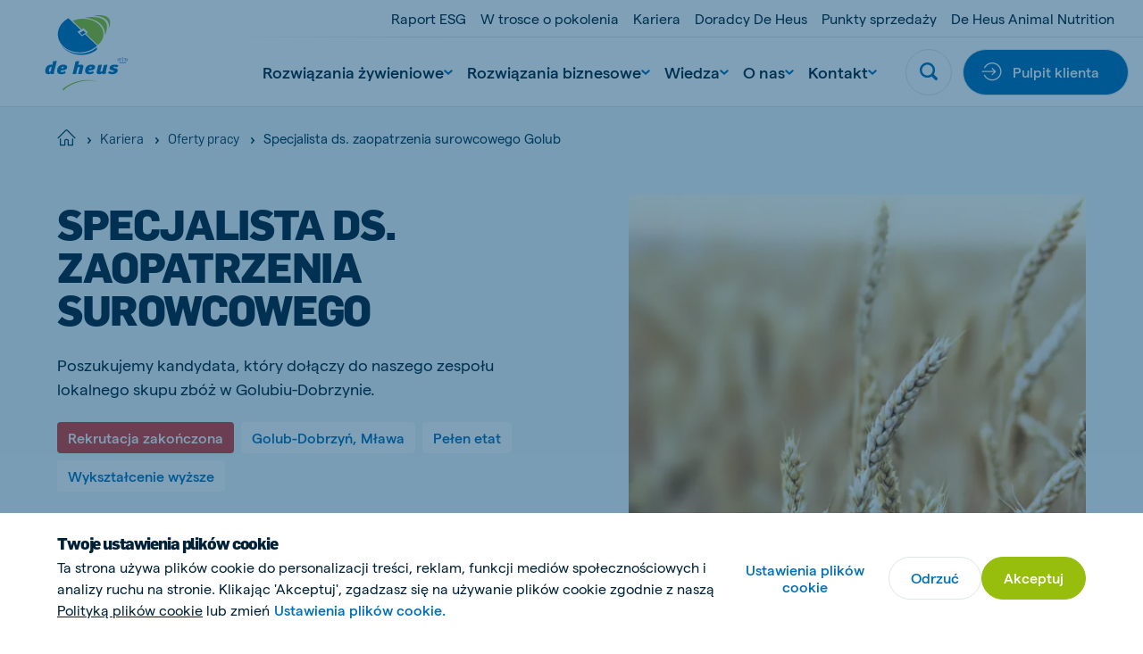

--- FILE ---
content_type: text/html; charset=utf-8
request_url: https://www.deheus.pl/kariera/oferty-pracy/specjalista-ds.-zaopatrzenia-surowcowego-golub
body_size: 33162
content:

<!DOCTYPE html>
<html  lang="pl" xml:lang="pl">
<head>
    <meta charset="utf-8">
    <meta http-equiv="X-UA-Compatible" content="IE=edge">
    <meta name="viewport" content="width=device-width, initial-scale=1, maximum-scale=1">
    <meta name="author" content="">


    <!-- Google Tag Manager -->
    <script>
        (function(w,d,s,l,i){w[l]=w[l]||[];w[l].push({'gtm.start':
        new Date().getTime(),event:'gtm.js'});var f=d.getElementsByTagName(s)[0],
        j=d.createElement(s),dl=l!='dataLayer'?'&l='+l:'';j.async=true;j.src=
        'https://www.googletagmanager.com/gtm.js?id='+i+dl;f.parentNode.insertBefore(j,f);
        })(window,document,'script','dataLayer','GTM-MW6FGSH');
    </script>
    <!-- End Google Tag Manager -->



    <link href="https://www.deheus.pl/kariera/oferty-pracy/specjalista-ds.-zaopatrzenia-surowcowego-golub" rel="canonical" />
    <meta name="title" content="Specjalista ds. zaopatrzenia surowcowego Golub" />

    <title>Specjalista ds. zaopatrzenia surowcowego Golub</title>
    <meta property="og:title" content="Specjalista ds. zaopatrzenia surowcowego Golub">
<meta property="og:type" content="article">
<meta property="og:url" content="https://www.deheus.pl/kariera/oferty-pracy/specjalista-ds.-zaopatrzenia-surowcowego-golub">
<meta property="og:image" content="https://www.deheus.pl/">
<meta property="og:image:secure_url" content="https://www.deheus.pl/">
<meta property="og:locale" content="pl_PL">
<meta property="og:locale:alternate" content="pl">
<meta property="article:content_type" content="Vacancy Detail Page">
<meta property="article:published_time" content="03/15/2022 11:21:06 AM">
<meta property="article:modified_time" content="15.03.2022 11:21:06">


    
    
    <link rel="apple-touch-icon" sizes="180x180" href="/Assets/favicons/apple-touch-icon.png">
    <link rel="icon" type="image/png" sizes="32x32" href="/Assets/favicons/favicon-32x32.png">
    <link rel="icon" type="image/png" sizes="16x16" href="/Assets/favicons/favicon-16x16.png">
    <link rel="manifest" href="/Assets/favicons/site.webmanifest">
    <link rel="mask-icon" href="/Assets/favicons/safari-pinned-tab.svg" color="#5bbad5">
    <link rel="shortcut icon" href="/Assets/favicons/favicon.ico">
    <meta name="msapplication-TileColor" content="#ffffff">
    <meta name="msapplication-config" content="/Assets/favicons/browserconfig.xml">
    <meta name="theme-color" content="#ffffff">


    
    

    <script nonce="14bb795d-c075-47eb-a015-b4e4ae3eaa88">
!function(T,l,y){var S=T.location,k="script",D="instrumentationKey",C="ingestionendpoint",I="disableExceptionTracking",E="ai.device.",b="toLowerCase",w="crossOrigin",N="POST",e="appInsightsSDK",t=y.name||"appInsights";(y.name||T[e])&&(T[e]=t);var n=T[t]||function(d){var g=!1,f=!1,m={initialize:!0,queue:[],sv:"5",version:2,config:d};function v(e,t){var n={},a="Browser";return n[E+"id"]=a[b](),n[E+"type"]=a,n["ai.operation.name"]=S&&S.pathname||"_unknown_",n["ai.internal.sdkVersion"]="javascript:snippet_"+(m.sv||m.version),{time:function(){var e=new Date;function t(e){var t=""+e;return 1===t.length&&(t="0"+t),t}return e.getUTCFullYear()+"-"+t(1+e.getUTCMonth())+"-"+t(e.getUTCDate())+"T"+t(e.getUTCHours())+":"+t(e.getUTCMinutes())+":"+t(e.getUTCSeconds())+"."+((e.getUTCMilliseconds()/1e3).toFixed(3)+"").slice(2,5)+"Z"}(),iKey:e,name:"Microsoft.ApplicationInsights."+e.replace(/-/g,"")+"."+t,sampleRate:100,tags:n,data:{baseData:{ver:2}}}}var h=d.url||y.src;if(h){function a(e){var t,n,a,i,r,o,s,c,u,p,l;g=!0,m.queue=[],f||(f=!0,t=h,s=function(){var e={},t=d.connectionString;if(t)for(var n=t.split(";"),a=0;a<n.length;a++){var i=n[a].split("=");2===i.length&&(e[i[0][b]()]=i[1])}if(!e[C]){var r=e.endpointsuffix,o=r?e.location:null;e[C]="https://"+(o?o+".":"")+"dc."+(r||"services.visualstudio.com")}return e}(),c=s[D]||d[D]||"",u=s[C],p=u?u+"/v2/track":d.endpointUrl,(l=[]).push((n="SDK LOAD Failure: Failed to load Application Insights SDK script (See stack for details)",a=t,i=p,(o=(r=v(c,"Exception")).data).baseType="ExceptionData",o.baseData.exceptions=[{typeName:"SDKLoadFailed",message:n.replace(/\./g,"-"),hasFullStack:!1,stack:n+"\nSnippet failed to load ["+a+"] -- Telemetry is disabled\nHelp Link: https://go.microsoft.com/fwlink/?linkid=2128109\nHost: "+(S&&S.pathname||"_unknown_")+"\nEndpoint: "+i,parsedStack:[]}],r)),l.push(function(e,t,n,a){var i=v(c,"Message"),r=i.data;r.baseType="MessageData";var o=r.baseData;return o.message='AI (Internal): 99 message:"'+("SDK LOAD Failure: Failed to load Application Insights SDK script (See stack for details) ("+n+")").replace(/\"/g,"")+'"',o.properties={endpoint:a},i}(0,0,t,p)),function(e,t){if(JSON){var n=T.fetch;if(n&&!y.useXhr)n(t,{method:N,body:JSON.stringify(e),mode:"cors"});else if(XMLHttpRequest){var a=new XMLHttpRequest;a.open(N,t),a.setRequestHeader("Content-type","application/json"),a.send(JSON.stringify(e))}}}(l,p))}function i(e,t){f||setTimeout(function(){!t&&m.core||a()},500)}var e=function(){var n=l.createElement(k);n.src=h;var e=y[w];return!e&&""!==e||"undefined"==n[w]||(n[w]=e),n.onload=i,n.onerror=a,n.onreadystatechange=function(e,t){"loaded"!==n.readyState&&"complete"!==n.readyState||i(0,t)},n}();y.ld<0?l.getElementsByTagName("head")[0].appendChild(e):setTimeout(function(){l.getElementsByTagName(k)[0].parentNode.appendChild(e)},y.ld||0)}try{m.cookie=l.cookie}catch(p){}function t(e){for(;e.length;)!function(t){m[t]=function(){var e=arguments;g||m.queue.push(function(){m[t].apply(m,e)})}}(e.pop())}var n="track",r="TrackPage",o="TrackEvent";t([n+"Event",n+"PageView",n+"Exception",n+"Trace",n+"DependencyData",n+"Metric",n+"PageViewPerformance","start"+r,"stop"+r,"start"+o,"stop"+o,"addTelemetryInitializer","setAuthenticatedUserContext","clearAuthenticatedUserContext","flush"]),m.SeverityLevel={Verbose:0,Information:1,Warning:2,Error:3,Critical:4};var s=(d.extensionConfig||{}).ApplicationInsightsAnalytics||{};if(!0!==d[I]&&!0!==s[I]){var c="onerror";t(["_"+c]);var u=T[c];T[c]=function(e,t,n,a,i){var r=u&&u(e,t,n,a,i);return!0!==r&&m["_"+c]({message:e,url:t,lineNumber:n,columnNumber:a,error:i}),r},d.autoExceptionInstrumented=!0}return m}(y.cfg);function a(){y.onInit&&y.onInit(n)}(T[t]=n).queue&&0===n.queue.length?(n.queue.push(a),n.trackPageView({})):a()}(window,document,{src: "https://js.monitor.azure.com/scripts/b/ai.2.gbl.min.js", crossOrigin: "anonymous", cfg: { instrumentationKey:'f7fc7915-cf55-4a96-8f31-5ff0977bce44', disableCookiesUsage: false }});
</script>


    
        <style>
            @font-face {
                font-family: 'matter';
                font-display: swap;
                src: url('/Assets/fonts/matter/Matter-Regular.eot?v=1.0.1');
                src: url('/Assets/fonts/matter/Matter-Regular.woff2?v=1.0.1') format('woff2'), url('/Assets/fonts/matter/Matter-Regular.woff?v=1.0.1') format('woff');
            }

            @font-face {
                font-family: 'matter';
                font-weight: bold;
                font-display: swap;
                src: url('/Assets/fonts/matter/Matter-Medium.eot?v=1.0.1');
                src: url('/Assets/fonts/matter/Matter-Medium.woff2?v=1.0.1') format('woff2'), url('/Assets/fonts/matter/Matter-Medium.woff?v=1.0.1') format('woff');
            }

            @font-face {
                font-family: 'flama-site';
                font-display: swap;
                src: url('/Assets/fonts/flama-extrabold/Flama-Extrabold.otf?v=1.0.1') format('otf'), url('/Assets/fonts/flama-extrabold/Flama-Extrabold2.woff2?v=1.0.1') format('woff2'), url('/Assets/fonts/flama-extrabold/Flama-Extrabold2.woff?v=1.0.1') format('woff');
                font-weight: 900;
            }

            @font-face {
                font-family: 'flama-site';
                font-display: swap;
                src: url('/Assets/fonts/flama-medium/Flama-Medium.otf?v=1.0.1') format('otf'), url('/Assets/fonts/flama-medium/Flama-Medium2.woff2?v=1.0.1') format('woff2'), url('/Assets/fonts/flama-medium/Flama-Medium2.woff?v=1.0.1') format('woff');
                font-weight: 600;
            }

            @font-face {
                font-family: 'flama-site';
                font-display: swap;
                src: url('/Assets/fonts/flama-book/Flama-Book.otf?v=1.0.1') format('otf'), url('/Assets/fonts/flama-book/Flama-Book2.woff2?v=1.0.1') format('woff2'), url('/Assets/fonts/flama-book/Flama-Book2.woff?v=1.0.1') format('woff');
                font-weight: 500;
            }
        </style>
        <link rel="preload" href="/Assets/fonts/flama-book/Flama-Book2.woff2?v=1.0.1" as="font" type="font/woff2" crossorigin>
        <link rel="preload" href="/Assets/fonts/flama-extrabold/Flama-Extrabold2.woff2?v=1.0.1" as="font" type="font/woff2" crossorigin>
        <link rel="preload" href="/Assets/fonts/flama-medium/Flama-Medium2.woff2?v=1.0.1" as="font" type="font/woff2" crossorigin>
        <link rel="preload" href="/Assets/fonts/matter/Matter-Regular.woff2?v=1.0.1" as="font" type="font/woff2" crossorigin>
        <link rel="preload" href="/Assets/fonts/matter/Matter-Medium.woff2?v=1.0.1" as="font" type="font/woff2" crossorigin>



    <style>

                :root {
                    --base-font-color: #002137;
                    --primary-color: #97be0d;
                    --secondary-color: #006fb7;
                    --font-type-main: matter, Roboto, sans-serif;
                    --font-type-titles: flama-site, Roboto, sans-serif;
                }
                </style>

<link as="style" href="/Assets/css/style.min.css?v=20251217110248" rel="preload" /><link href="/Assets/css/style.min.css?v=20251217110248" rel="stylesheet" type="text/css" />

</head>

<body class="vacancydetailpage">

    <!-- Google Tag Manager (noscript) -->
    <noscript>
        <iframe src="https://www.googletagmanager.com/ns.html?id=GTM-MW6FGSH"
                height="0" width="0" style="display:none;visibility:hidden">
        </iframe>
    </noscript>
    <!-- End Google Tag Manager (noscript) -->


    <svg style="width:0;height:0;position:absolute;" aria-hidden="true" focusable="false">
    <symbol id="icon-close" viewBox="0 0 16 16">
        <path fill-rule="evenodd" clip-rule="evenodd"
            d="M6.02104 7.86317L.550505 13.3337c-.336017.336-.333624.8838.00534 1.2228l.614065.6141c.33897.3389.88678.3413 1.22279.0053l5.47053-5.47053 5.47057 5.47053c.336.336.8838.3336 1.2228-.0053l.614-.6141c.339-.339.3414-.8868.0054-1.2228L9.70543 7.86317 15.176 2.39264c.336-.33601.3336-.88382-.0054-1.22279l-.614-.614066c-.339-.338964-.8868-.341357-1.2228-.00534L7.86323 6.02098 2.39271.550446c-.33602-.336017-.88383-.333625-1.2228.00534l-.614064.614064c-.338965.33897-.341357.88678-.00534 1.2228L6.02104 7.86317z" />
    </symbol>
    <symbol id="icon-close-circle" viewBox="0 0 44 44" fill="none">
        <circle cx="22" cy="22" r="21.5172" fill="#fff" stroke="#DFE6E8" stroke-width=".965517" />
        <path fill-rule="evenodd" clip-rule="evenodd"
            d="M20.3035 21.8823l-4.6889 4.6889c-.288.288-.2859.7575.0046 1.0481l.5264.5263c.2905.2906.7601.2926 1.0481.0046l4.6888-4.6888 4.6889 4.6889c.288.288.7576.2859 1.0481-.0046l.5264-.5264c.2905-.2905.2926-.7601.0045-1.0481l-4.6889-4.6889 4.6893-4.6892c.288-.288.2859-.7575-.0046-1.0481l-.5264-.5263c-.2905-.2906-.7601-.2926-1.0481-.0046l-4.6892 4.6892-4.6891-4.6892c-.2881-.288-.7576-.2859-1.0481.0046l-.5264.5264c-.2905.2905-.2926.7601-.0046 1.0481l4.6892 4.6891z"
            fill="#006FB7" />
    </symbol>
    <symbol id="icon-menu" viewBox="0 0 26 16">
        <path fill-rule="evenodd" clip-rule="evenodd"
            d="M25.3333 0v2.66667H0V0h25.3333zm0 6.66667v2.66666H0V6.66667h25.3333zm0 9.33333v-2.6667H0V16h25.3333z" />
    </symbol>
    <symbol id="icon-search" viewBox="0 0 22 22">
        <path fill-rule="evenodd" clip-rule="evenodd"
            d="M21.4329 18.8806l-4.2491-4.2575c2.8778-4.3172 1.7188-10.15491-2.5897-13.0385C10.2855-1.29898 4.45932-.137665 1.58146 4.17946-1.2964 8.49659-.137393 14.3343 4.17117 17.2179c3.15595 2.1128 7.27063 2.1119 10.42563-.0018l4.2491 4.2566c.7199.7031 1.867.7031 2.587 0 .7254-.7039.7647-1.8441.0613-2.571-.0138-.0147-.0275-.0284-.0613-.0211zM9.3908 2.76141c3.6627 0 6.6321 2.97525 6.6321 6.64527s-2.9694 6.64522-6.6321 6.64522c-3.66273 0-6.63207-2.9752-6.63207-6.64522.00366-3.66819 2.97117-6.6416 6.63207-6.64527z" />
    </symbol>
    <symbol id="icon-arrow" viewBox="0 0 24 24">
        <path id="Arrow" fill-rule="evenodd" clip-rule="evenodd"
            d="M11.8525 15.1925L14.2075 12.8375H6.6001V11.1622H14.1336L11.7782 8.80679L12.9629 7.62213L17.4002 12.0139L13.0372 16.3769L11.8525 15.1925Z"/>
    </symbol>
    <symbol id="icon-facebook" viewBox="0 0 14 26">
        <path
            d="M13.9512 9.28666H8.93348V6.965s-.2797-2.20757 1.34532-2.20757h3.306V.00000125H7.95454S3.24447-.0185709 3.24447 4.46821c0 .96316-.00559 2.71967-.01119 4.81845H0v3.83144h3.22489C3.20531 19.2101 3.18294 26 3.18294 26h5.75054V13.1207h3.79542l1.2223-3.83404z" />
    </symbol>
    <symbol id="icon-twitter" viewBox="0 0 21 21">
        <path fill-rule="evenodd" clip-rule="evenodd"
            d="M12.5,8.9L20.3,0h-1.9l-6.8,7.7L6.3,0H0l8.2,11.7L0,21h1.9L9,12.9l5.7,8.2H21 M2.5,1.4h2.8l13.1,18.3h-2.8" />
    </symbol>
    <symbol id="icon-youtube" viewBox="0 0 24 17">
        <path fill-rule="evenodd" clip-rule="evenodd"
            d="M9.522 11.635l-.00075-6.79113 6.48455 3.40725L9.522 11.635zM23.76 3.66708s-.2348-1.66548-.954-2.3989C21.8932.305149 20.8703.300618 20.4015.244724 17.043-7e-8 12.0052 0 12.0052 0h-.0104S6.957-7e-8 3.5985.244724C3.129.300618 2.10675.305149 1.19325 1.26818.474 2.0016.24 3.66708.24 3.66708S0 5.62336 0 7.57889V9.4128c0 1.9563.24 3.9118.24 3.9118s.234 1.6655.95325 2.3989c.9135.963 2.11275.9328 2.64675 1.0333C5.76 16.9426 12 17 12 17s5.043-.0076 8.4015-.2523c.4688-.0566 1.4917-.0612 2.4045-1.0242.7192-.7334.954-2.3989.954-2.3989s.24-1.9555.24-3.9118V7.57889c0-1.95553-.24-3.91181-.24-3.91181z" />
    </symbol>
    <symbol id="icon-linkedin" viewBox="0 0 21 18">
        <path fill-rule="evenodd" clip-rule="evenodd"
            d="M20.4545 18h-4.5207v-6.3277c0-1.6563-.7071-2.78698-2.2621-2.78698-1.1895 0-1.8509.76301-2.1588 1.49838-.1155.2639-.0974.6316-.0974.9993V18H6.93685s.05773-11.20894 0-12.22783h4.47865v1.91906c.2646-.83908 1.6957-2.03662 3.9795-2.03662 2.8334 0 5.0595 1.75885 5.0595 5.54629V18zM2.40769 4.24268h-.02886C.935659 4.24268 0 3.30793 0 2.12307 0 .915156.963315 0 2.43535 0c1.47083 0 2.37522.912851 2.40408 2.11961 0 1.18487-.93325 2.12307-2.43174 2.12307zM.515935 5.77217H4.50269V18H.515935V5.77217z" />
    </symbol>
    <symbol id="icon-instagram" viewBox="0 0 511 511.9">
        <path
            d="M510.95 150.5c-1.2-27.2-5.598-45.898-11.9-62.102-6.5-17.199-16.5-32.597-29.6-45.398-12.802-13-28.302-23.102-45.302-29.5-16.296-6.3-34.898-10.7-62.097-11.898C334.648.3 325.949 0 256.449 0s-78.199.3-105.5 1.5c-27.199 1.2-45.898 5.602-62.097 11.898-17.204 6.5-32.602 16.5-45.403 29.602-13 12.8-23.097 28.3-29.5 45.3-6.3 16.302-10.699 34.9-11.898 62.098C.75 177.801.449 186.5.449 256s.301 78.2 1.5 105.5c1.2 27.2 5.602 45.898 11.903 62.102 6.5 17.199 16.597 32.597 29.597 45.398 12.801 13 28.301 23.102 45.301 29.5 16.3 6.3 34.898 10.7 62.102 11.898 27.296 1.204 36 1.5 105.5 1.5s78.199-.296 105.5-1.5c27.199-1.199 45.898-5.597 62.097-11.898a130.934 130.934 0 0074.903-74.898c6.296-16.301 10.699-34.903 11.898-62.102 1.2-27.3 1.5-36 1.5-105.5s-.102-78.2-1.3-105.5zm-46.098 209c-1.102 25-5.301 38.5-8.801 47.5-8.602 22.3-26.301 40-48.602 48.602-9 3.5-22.597 7.699-47.5 8.796-27 1.204-35.097 1.5-103.398 1.5s-76.5-.296-103.403-1.5c-25-1.097-38.5-5.296-47.5-8.796C94.551 451.5 84.45 445 76.25 436.5c-8.5-8.3-15-18.3-19.102-29.398-3.5-9-7.699-22.602-8.796-47.5-1.204-27-1.5-35.102-1.5-103.403s.296-76.5 1.5-103.398c1.097-25 5.296-38.5 8.796-47.5C61.25 94.199 67.75 84.1 76.352 75.898c8.296-8.5 18.296-15 29.398-19.097 9-3.5 22.602-7.7 47.5-8.801 27-1.2 35.102-1.5 103.398-1.5 68.403 0 76.5.3 103.403 1.5 25 1.102 38.5 5.3 47.5 8.8 11.097 4.098 21.199 10.598 29.398 19.098 8.5 8.301 15 18.301 19.102 29.403 3.5 9 7.699 22.597 8.8 47.5 1.2 27 1.5 35.097 1.5 103.398s-.3 76.301-1.5 103.301zm0 0" />
        <path
            d="M256.45 124.5c-72.598 0-131.5 58.898-131.5 131.5s58.902 131.5 131.5 131.5c72.6 0 131.5-58.898 131.5-131.5s-58.9-131.5-131.5-131.5zm0 216.8c-47.098 0-85.302-38.198-85.302-85.3s38.204-85.3 85.301-85.3c47.102 0 85.301 38.198 85.301 85.3s-38.2 85.3-85.3 85.3zm0 0M423.852 119.3c0 16.954-13.747 30.7-30.704 30.7-16.953 0-30.699-13.746-30.699-30.7 0-16.956 13.746-30.698 30.7-30.698 16.956 0 30.703 13.742 30.703 30.699zm0 0" />
    </symbol>
    <symbol id="icon-tiktok" viewBox="0 0 2859 3333" shape-rendering="geometricPrecision"
        text-rendering="geometricPrecision" image-rendering="optimizeQuality" fill-rule="evenodd"
        clip-rule="evenodd">
        <path
            d="M2081 0c55 473 319 755 778 785v532c-266 26-499-61-770-225v995c0 1264-1378 1659-1932 753-356-583-138-1606 1004-1647v561c-87 14-180 36-265 65-254 86-398 247-358 531 77 544 1075 705 992-358V1h551z" />
    </symbol>
    <symbol id="icon-globe" viewBox="0 0 26 26">
        <path
            d="M.8125 13c0 3.2323 1.28404 6.3323 3.56964 8.6179C6.66774 23.9035 9.76767 25.1875 13 25.1875c3.2323 0 6.3323-1.284 8.6179-3.5696 2.2856-2.2856 3.5696-5.3856 3.5696-8.6179 0-3.23233-1.284-6.33226-3.5696-8.61786C19.3323 2.09654 16.2323.8125 13 .8125c-3.23233 0-6.33226 1.28404-8.61786 3.56964C2.09654 6.66774.8125 9.76767.8125 13v0z"
            stroke-width="1.625" stroke-linecap="round" stroke-linejoin="round" />
        <path
            d="M10.0631 24.8311C8.41425 22.4131 7.3125 18.0191 7.3125 13c0-5.01906 1.10175-9.41305 2.7506-11.83105M.8125 13h24.375M2.68896 19.5H23.3113M2.68896 6.5H23.3113M15.937 1.16895C17.5858 3.58695 18.6876 7.98094 18.6876 13c0 5.0191-1.1018 9.4131-2.7506 11.8311"
            stroke-width="1.625" stroke-linecap="round" stroke-linejoin="round" />
    </symbol>
    <symbol id="icon-chevron" viewBox="0 0 12 8">
        <path fill-rule="evenodd" clip-rule="evenodd"
            d="M5.99994 7.60002l.82202-.72392L12 2.2848 10.356.400024 6 4.26089 1.64403.400024.00000182 2.2848 5.17804 6.8761l.8219.72392z" />
    </symbol>
    <symbol id="icon-home" viewBox="0 0 28 26">
        <path fill-rule="evenodd" clip-rule="evenodd"
            d="M13.3983 2.12364c.3343-.33433.8754-.33433 1.2097-.00062L26.2276 13.7427c.334.334.8755.334 1.2095 0 .334-.334.334-.8755 0-1.2095L15.8181.91412l-.0017-.001657C14.8142-.0880407 13.1909-.0880404 12.1887.91412L.569715 12.5332c-.334001.334-.334001.8755 0 1.2095.334001.334.875525.334 1.209525 0L13.3983 2.12364zM5.45076 14.8484c0-.4723-.38291-.8552-.85526-.8552-.47235 0-.85527.3829-.85527.8552v9.4079c0 .4724.38292.8553.85527.8553h6.8421c.4724 0 .8553-.3829.8553-.8553v-6.8421c0-.4718.3834-.8552.8552-.8552h1.7106c.4718 0 .8552.3834.8552.8552v6.8421c0 .4724.3829.8553.8553.8553h6.8421c.4723 0 .8553-.3829.8553-.8553v-9.4079c0-.4723-.383-.8552-.8553-.8552-.4724 0-.8553.3829-.8553.8552v8.5527h-5.1316v-5.9869c0-1.4165-1.1492-2.5658-2.5657-2.5658h-1.7106c-1.4165 0-2.5658 1.1493-2.5658 2.5658v5.9869H5.45076v-8.5527z" />
    </symbol>
    <symbol id="icon-check" viewBox="0 0 18 14">
        <path
            d="M14.9721.690796L13.8671 1.7958c-2.469 2.47405-4.72263 4.89944-7.09305 7.32055L3.98711 6.88197l-1.21875-.975-1.950001 2.4375L5.93724 12.4395l1.08875.8694.99125-.9913c2.80516-2.81112 5.31886-5.57283 8.05996-8.31999l1.105-1.105L14.9721.690796z" />
    </symbol>
    <symbol id="icon-check-circle" viewBox="0 0 48 48">
        <circle cx="24" cy="24" r="23.5" fill="#fff" stroke="#DFE6E8" />
        <path
            d="M32.3497 16.2349l-1.36 1.36c-3.0388 3.045-5.8125 6.03-8.7299 9.0099l-3.4301-2.75-1.5-1.2-2.4 3 6.3001 5.04 1.34 1.07 1.22-1.22c3.4525-3.4599 6.5463-6.8589 9.92-10.24l1.36-1.36-2.7201-2.7099z"
             />
    </symbol>
    <symbol id="icon-whatsapp" viewBox="0 0 20 20">
        <path fill-rule="evenodd" clip-rule="evenodd"
            d="M10.0029.00016592C15.5157.00016592 20 4.4857 20 10.0001 20 15.5143 15.5157 20 10.0029 20c-2.03355 0-3.92015-.6054-5.50105-1.6519L.658169 19.5766l1.246011-3.7154C.705276 14.215 0 12.1869 0 9.99992 0 4.48554 4.48427 0 9.9971 0v.00016592h.0058zM6.23568 4.57397c-.38216 0-.78174.11166-1.02275.35854-.29375.29981-1.02258.99931-1.02258 2.43382s1.04614 2.82187 1.18713 3.01607c.14696.1937 2.03952 3.1802 4.97802 4.3974 2.298.9523 2.9799.8641 3.5029.7524.764-.1646 1.722-.7292 1.963-1.4109.241-.6821.241-1.2641.1704-1.3876-.0705-.1234-.2646-.1938-.5583-.3409-.2938-.147-1.7221-.8525-1.9925-.9466-.2645-.0999-.5171-.0645-.7168.2177-.2822.3939-.5584.7937-.7818 1.0346-.1763.1882-.4644.2117-.7053.1117-.3232-.1351-1.2282-.4528-2.34502-1.4463-.86402-.77-1.45169-1.72817-1.62204-2.0162-.17051-.29384-.01758-.46456.11744-.62318.14696-.18234.28795-.31159.43491-.48215.14696-.1704.22923-.25866.32328-.45859.10001-.19396.02935-.39389-.04114-.54089-.07049-.147-.65817-1.58151-.89918-2.16337-.1939-.4644-.34086-.48199-.63461-.49394-.10002-.0058-.21148-.01161-.33506-.01161z" />
    </symbol>
    <symbol id="icon-viber" x="0px" y="0px" viewBox="0 0 1024 1024" style="enable-background:new 0 0 1024 1024;">
        <style type="text/css">
            .st0 {
                fill-rule: evenodd;
                clip-rule: evenodd;
                fill: #665CAC;
            }

            .st1 {
                fill-rule: evenodd;
                clip-rule: evenodd;
                fill: #FFFFFF;
            }
        </style>
        <g>
            <circle id="Oval_22_" class="st0" cx="512" cy="512" r="512" />
            <path class="st1" d="M744.2,285.5c-15.7-13.7-79.3-57.5-220.7-58.1c0,0-166.9-9.6-248.2,61.2c-45.3,43-61.3,105.8-62.9,183.8
                c-1.7,78-3.9,223.9,144.6,263.6h0.1l-0.1,60.4c0,0-1,24.5,16,29.4c20.5,6.1,32.5-12.5,52.3-32.6c10.7-11,25.6-27.1,36.9-39.5
                c101.5,8.1,179.6-10.5,188.5-13.2c20.5-6.3,136.5-20.5,155.3-166.4C825.3,423.7,796.4,328.5,744.2,285.5 M761.5,563.4
                c-15.9,121.9-110.1,129.7-127.3,134.8c-7.4,2.3-75.9,18.4-162.1,13.1c0,0-64.3,73.4-84.3,92.7c-3.1,3-6.8,4.2-9.3,3.6
                c-3.5-0.8-4.3-4.7-4.3-10.4c0.1-8.1,0.5-100.4,0.5-100.4c-125.5-33-118.2-157.4-116.8-222.5c1.4-65.1,14.3-118.4,52.6-154.3
                c68.9-59,210.6-50.3,210.6-50.3c119.7,0.5,177.1,34.7,190.3,46.1C755.4,351.8,777.9,437.7,761.5,563.4 M534,417.1
                c16.5,0.8,29.4,5.7,38.2,14.4c8.9,8.6,13.8,21.2,14.5,37.2c0.1,2.8-2.1,5-5,5.2c0.1,0.1,0,0.1-0.1,0.1c-2.8,0-5.1-2.1-5.2-4.7
                c-1.4-27.4-15.1-40.8-43-42.2c-2.9-0.1-5.1-2.5-5-5.2C528.6,419.1,531.1,417,534,417.1 M592.9,416c-17.2-17.8-40.7-27.5-71.6-29.5
                c-2.9-0.2-5-2.6-4.9-5.3c0.2-2.8,2.7-4.7,5.5-4.6c33.3,2.3,59.8,13.3,78.6,32.7c18.9,19.5,28.1,44,27.4,73
                c-0.2,2.7-2.5,4.7-5.3,4.7h-0.1c-2.9-0.1-5.2-2.4-5.1-5C618.2,455.4,610.2,433.8,592.9,416 M622.9,380.5
                c30.8,28.6,46.6,68.1,47.1,117.3c0.1,2.7-2.3,4.9-5.2,4.9c-2.8,0-5.2-2.2-5.2-4.9c-0.3-46.5-15.2-83.5-43.9-110.3
                c-28.8-26.7-65.2-40.3-108.1-40.5c-2.9,0-5.2-2.3-5.2-4.9c0-2.7,2.4-4.9,5.2-4.9C553.2,337.4,592,352,622.9,380.5 M659,612.5
                c0,0.1-0.1,0.2-0.1,0.2c-6.1,10.2-14.2,19.9-24.6,28.7c-0.1,0.1-0.1,0.1-0.2,0.2c-8.5,6.7-16.8,10.5-24.9,11.4
                c-1,0.2-2.2,0.3-3.6,0.2c-3.6,0-7.2-0.4-10.6-1.5l-0.3-0.4c-12.6-3.3-33.6-11.8-68.6-30c-22.8-11.9-41.6-24.1-57.6-36.1
                c-8.5-6.3-17.1-13.5-25.9-21.8c-0.3-0.3-0.5-0.5-0.9-0.8l-0.9-0.8c-0.3-0.3-0.5-0.5-0.9-0.8c-0.3-0.3-0.5-0.5-0.9-0.8
                c-8.8-8.3-16.4-16.6-23-24.6c-12.7-15.1-25.6-33.1-38.1-54.6c-19.3-33.2-28.2-53.2-31.7-65.1l-0.4-0.3c-1.2-3.3-1.7-6.7-1.6-10.1
                c-0.1-1.3,0-2.6,0.2-3.4c1-7.7,5-15.6,12-23.7c0.1-0.1,0.1-0.1,0.2-0.2c9.4-9.8,19.4-17.6,30.3-23.3c0.1,0,0.2-0.1,0.2-0.1
                c11.4-5.6,22.2-3.7,29.5,4.6c0.1,0.1,15.3,17.4,21.8,25.8c6.2,8,14.5,20.7,18.7,27.9c7.5,12.7,2.8,25.8-4.6,31.3l-14.9,11.2
                c-7.5,5.7-6.5,16.3-6.5,16.3s22.1,79,104.3,98.9c0,0,11.3,0.9,17.2-6.2l11.8-14.1c5.8-7,19.4-11.4,33-4.3
                c7.5,4,20.9,11.9,29.4,17.7c8.9,6.2,27.2,20.7,27.2,20.7C662.9,591.4,664.8,601.7,659,612.5" />
        </g>
        <g id="channel-logos-white">
        </g>
    </symbol>
    <symbol id="icon-sharing" viewBox="0 0 20 20">
        <path
            d="M1.8457 11.4087c0 .8453.33583 1.6561.9336 2.2539.59777.5977 1.40853.9336 2.2539.9336.84538 0 1.65613-.3359 2.25391-.9336.59777-.5978.93359-1.4086.93359-2.2539 0-.8454-.33582-1.65618-.93359-2.25395-.59778-.59777-1.40853-.9336-2.25391-.9336-.84537 0-1.65613.33583-2.2539.9336-.59777.59777-.9336 1.40855-.9336 2.25395zM12.4707 15.6587c0 .8453.3358 1.6561.9336 2.2539.5978.5977 1.4085.9336 2.2539.9336.8454 0 1.6561-.3359 2.2539-.9336.5978-.5978.9336-1.4086.9336-2.2539 0-.8454-.3358-1.6562-.9336-2.2539-.5978-.5978-1.4085-.9336-2.2539-.9336-.8454 0-1.6561.3358-2.2539.9336-.5978.5977-.9336 1.4085-.9336 2.2539v0zM12.4707 5.03365c0 .84538.3358 1.65613.9336 2.25391.5978.59777 1.4085.93359 2.2539.93359.8454 0 1.6561-.33582 2.2539-.93359.5978-.59778.9336-1.40853.9336-2.25391 0-.84537-.3358-1.65613-.9336-2.2539-.5978-.59777-1.4085-.9336-2.2539-.9336-.8454 0-1.6561.33583-2.2539.9336-.5978.59777-.9336 1.40853-.9336 2.2539v0zM7.76172 9.77239l5.17088-3.1025M7.99023 12.5916l4.70897 1.8841"
            stroke-width="2.125" stroke-linecap="round" stroke-linejoin="round" />
    </symbol>
    <symbol id="icon-print" viewBox="0 0 26 26">
        <path fill-rule="evenodd" clip-rule="evenodd"
            d="M7.47192.364044c-.43616 0-.78974.353581-.78974.789746v3.94874H5.28934c-.43998-.00009-.87153.12234-1.24585.35358-.37439.23127-.67704.56239-.8739.95597L.455084 11.8421c-.057995.1099-.090826.2352-.090826.3681v6.3179c0 .6284.249615 1.231.693932 1.6753.44432.4444 1.04694.694 1.6753.694h3.14332l-.75879 3.7939c-.0464.232.01367.4726.16367.6556.15.183.37414.289.61074.289H20.1078c.2366 0 .4608-.106.6108-.289.15-.183.21-.4236.1636-.6556l-.7587-3.7939h3.1433c.6284 0 1.231-.2496 1.6753-.694.4444-.4443.694-1.0469.694-1.6753v-6.3158l-.0001-.0162c-.0002-.0088-.0005-.0176-.001-.0264-.0059-.1178-.0377-.2288-.0897-.3274l-2.7146-5.43037c-.1969-.39358-.4995-.72455-.8739-.95582-.3743-.23124-.8058-.35367-1.2458-.35358h-1.3929V1.15379c0-.436165-.3536-.789746-.7898-.789746H7.47192zM19.3181 6.68202v2.36921c0 .43617-.3536.78975-.7898.78975H7.47192c-.43616 0-.78974-.35358-.78974-.78975V6.68202H5.2891c-.14668-.00004-.29072.04077-.41552.11786-.12474.07706-.22557.18733-.29119.31846L2.43174 11.4205H23.5686L21.418 7.11849c-.0656-.13113-.1665-.24155-.2912-.31861-.1248-.07709-.2686-.1179-.4153-.11786h-1.3934zm-11.05644-.7819v2.36137h9.47694V1.94353H8.26166v3.9409l.00004.00785-.00004.00784zM24.0566 13H1.94375v5.5281c0 .2095.0832.4104.23131.5585.1481.1481.34898.2313.55843.2313h3.45922l.5048-2.524c.07383-.3692.39795-.6349.77441-.6349H18.5283c.3765 0 .7006.2657.7744.6349l.5049 2.524h3.4592c.2095 0 .4104-.0832.5585-.2313s.2313-.349.2313-.5585V13zm-5.6711 7.2617l.0028.0138.7562 3.7809H6.85576l.7554-3.7769c.00237-.0107.00452-.0215.00645-.0323l.50175-2.5087h9.76154l.5025 2.5127.0021.0105zm3.0386-5.4826c.1948-.1302.4238-.1997.6581-.1997.3142 0 .6155.1248.8377.347.2221.2222.3469.5235.3469.8377 0 .2342-.0694.4633-.1996.6581-.1302.1948-.3152.3466-.5316.4363-.2165.0897-.4547.1131-.6845.0674-.2298-.0457-.4409-.1585-.6065-.3242-.1657-.1657-.2785-.3767-.3242-.6065-.0457-.2298-.0223-.468.0674-.6845.0896-.2164.2415-.4014.4363-.5316zm.8092 1.3498c.0238-.0099.0467-.0221.0683-.0365.0433-.029.0803-.0661.1089-.109.0143-.0214.0266-.0442.0365-.0682.02-.0482.0301-.0995.0301-.1511 0-.0258-.0025-.0516-.0076-.0771-.0152-.0766-.0528-.1469-.1081-.2022-.0552-.0552-.1256-.0928-.2021-.108-.0255-.0051-.0513-.0076-.0771-.0076-.0516 0-.1029.0101-.1511.03-.024.01-.0469.0222-.0683.0365-.0429.0287-.08.0657-.1089.109-.0144.0216-.0266.0445-.0365.0682-.0197.0477-.0301.0991-.0301.1512 0 .026.0026.0518.0076.077.0152.076.0525.1465.1081.2022.0556.0556.1261.0929.2022.108.0252.0051.051.0076.077.0076.0521 0 .1035-.0103.1511-.03zm-11.6024 4.7686c-.4361 0-.7897.3536-.7897.7897 0 .4362.3536.7898.7897.7898h4.7385c.4362 0 .7898-.3536.7898-.7898 0-.4361-.3536-.7897-.7898-.7897h-4.7385z" />
    </symbol>
    <symbol id="icon-email" viewBox="0 0 26 18">
        <path fill-rule="evenodd" clip-rule="evenodd"
            d="M.8125 0C.363769 0 0 .363769 0 .8125v16.25c0 .4487.363769.8125.8125.8125h24.375c.4487 0 .8125-.3638.8125-.8125V.8125C26 .363769 25.6362 0 25.1875 0H.8125zm.8125 2.64009V16.25h22.75V2.64016l-6.0842 4.19553 3.386 3.13021c.3295.3046.3497.8187.0451 1.1482-.3047.3295-.8187.3496-1.1482.045l-3.6539-3.37793-1.9772 1.36342c-.5711.39428-1.2486.60545-1.9425.60545-.694 0-1.3715-.21117-1.9426-.60545L9.08043 7.78123 5.42655 11.1591c-.3295.3046-.84355.2845-1.14816-.045-.30461-.3295-.28444-.8436.04506-1.1482l3.38589-3.13015L1.625 2.64009zM22.9847 1.625H3.01542l8.96498 6.18208c.2996.20689.6555.31795 1.0197.31795.3641 0 .7196-.1108 1.0192-.31768L22.9847 1.625z" />
    </symbol>
    <symbol id="icon-location" viewBox="0 0 12 16">
        <path fill-rule="evenodd" clip-rule="evenodd"
            d="M6.3001.800049C3.1537.80351.603518 3.38461.600098 6.56917c0 3.65873 5.080982 8.84293 5.296442 9.06213.2223.225.58368.225.80598 0 .21546-.2192 5.29758-5.4034 5.29758-9.06213-.0034-3.18456-2.5536-5.76566-5.7-5.769121zm0 3.749931c1.10124 0 1.995.90459 1.995 2.01919 0 1.11459-.89376 2.01919-1.995 2.01919-1.10124 0-1.995-.9046-1.995-2.01919.00114-1.11575.89262-2.01919 1.995-2.0215v.00231z" />
    </symbol>
    <symbol id="icon-star" viewBox="0 0 16 16">
        <path d="M9.28565 1.33266C8.70268 0.363935 7.29822 0.363935 6.71525 1.33266L4.99265 4.19503C4.92282 4.31103 4.80895 4.39376 4.67705 4.42433L1.42246 5.1781C0.320996 5.4332 -0.113003 6.7689 0.628161 7.6227L2.81812 10.1455C2.90688 10.2478 2.95037 10.3816 2.93867 10.5165L2.64982 13.8447C2.55206 14.9711 3.68828 15.7966 4.72935 15.3556L7.80542 14.0524C7.93008 13.9996 8.07082 13.9996 8.19548 14.0524L11.2716 15.3556C12.3126 15.7966 13.4489 14.9711 13.3511 13.8447L13.0623 10.5165C13.0505 10.3816 13.094 10.2478 13.1828 10.1455L15.3727 7.6227C16.1139 6.7689 15.6799 5.4332 14.5784 5.1781L11.3239 4.42433C11.192 4.39376 11.0781 4.31103 11.0083 4.19503L9.28565 1.33266Z"/>
    </symbol>
    <symbol id="icon-external-link" viewBox="0 0 32 31">
        <path d="M.999999 15.0054H22M17 20.0054l5-5-5-5" stroke-width="2" stroke-linecap="round"
            stroke-linejoin="round" />
        <path
            d="M4.4092 21.1333c1.37606 2.8269 3.66361 5.1083 6.4942 6.4768 2.8306 1.3685 6.0394 1.7444 9.1096 1.0671 3.0702-.6773 5.8231-2.3684 7.8152-4.8008 1.9921-2.4323 3.1074-5.4645 3.1664-8.608.059-3.1434-.9419-6.21526-2.8413-8.72064-1.8995-2.50539-4.587-4.29847-7.6297-5.09045-3.0426-.791972-6.2633-.536724-9.1432.72463C8.50049 3.4433 6.12898 5.63733 4.64786 8.41063"
            stroke-width="2" stroke-linecap="round" stroke-linejoin="round" />
    </symbol>
    <symbol id="icon-triangle" viewBox="0 0 9 4">
        <path d="M0 0h9L6.75 2 4.5 4 2.25 2 0 0z"/>
    </symbol>
    <symbol id="icon-external" viewBox="0 0 14 14">
        <path fill-rule="evenodd" clip-rule="evenodd"
            d="M12.9996.33313c.0875.000624.1738.018125.2544.051249V.38433c.2494.103136.4118.346256.4125.615632V4.33308c0 .36813-.2988.66688-.6669.66688-.3681 0-.6669-.29875-.6669-.66688V2.6094L7.47079 7.47132c-.12437.12875-.29499.20187-.47374.20375-.17875.00124-.35063-.06876-.47688-.19564-.12688-.12625-.19688-.29812-.19563-.47688.00187-.17873.07499-.34937.20374-.47374l4.86192-4.86192H9.66652c-.36813 0-.66688-.29875-.66688-.66688 0-.368128.29875-.66688.66688-.66688h3.33308zm-.6676 6.66705c0-.36813.2988-.66688.6669-.66688.1769 0 .3463.07064.4713.19563s.1956.29437.1956.47125v6.00002c0 .1769-.0706.3462-.1956.4712s-.2944.1957-.4713.1957H.998911c-.17688 0-.346241-.0707-.471248-.1957-.125006-.125-.195632-.2943-.195632-.4712V1.00018c0-.368129.298752-.666881.66688-.666881H6.99891c.36813 0 .66688.298752.66688.666881 0 .36813-.29875.66688-.66688.66688H1.66579V12.3333H12.332V7.00018z" />
    </symbol>
    <symbol id="icon-gps" viewBox="0 0 24 23">
        <path fill-rule="evenodd" clip-rule="evenodd"
            d="M20.858.516638c.2969-.12307.6237-.155303.939-.092621.3153.062681.6049.21746.8322.444758.2273.227295.3821.516905.4447.832175.0627.31528.0305.64206-.0926.93902L14.9895 21.9137c-.1335.3216-.367.5922-.6658.7712-.2987.179-.6471.2572-.9937.2233-.3466-.034-.6731-.1785-.9314-.412-.2583-.2336-.4347-.544-.5032-.8855L10.227 13.271l-8.33925-1.6683c-.34145-.0685-.65236-.2451-.88596-.5034-.233591-.2583-.378023-.5848-.412003-.9314-.033981-.34657.044288-.69492.223271-.99367.178982-.29875.449212-.53209.770842-.66564L20.858.516638zM2.20703 10.0094L21.4801 2.01782 13.4886 21.2909l-1.7744-8.8698c-.0644-.3216-.3157-.573-.6374-.6373l-8.86977-1.7744z" />
    </symbol>
    <symbol id="icon-phone" viewBox="0 0 22 22">
        <path
            d="M13.7639 20.3187l.011.0066c.9489.6044 2.0757.8671 3.1941.7444 1.1184-.1226 2.1615-.6231 2.9569-1.4189l.6909-.692c.3089-.309.4824-.728.4824-1.1649 0-.4369-.1735-.8559-.4824-1.1649l-2.9118-2.9131c-.1531-.1531-.3347-.2746-.5347-.3575-.2-.0828-.4143-.1255-.6307-.1255-.2165 0-.4308.0427-.6308.1255-.2.0829-.3816.2044-.5346.3575v0c-.309.3089-.728.4824-1.1649.4824-.4369 0-.8559-.1735-1.1648-.4824L8.38289 9.05625c-.15311-.15301-.27456-.3347-.35743-.53467-.08286-.19998-.12552-.41432-.12552-.63079 0-.21646.04266-.4308.12552-.63078.08287-.19997.20432-.38166.35743-.53467.30887-.30899.48239-.72801.48239-1.16491 0-.43691-.17352-.85593-.48239-1.16491l-2.91294-2.9131C5.16098 1.17353 4.74198 1 4.3051 1c-.43688 0-.85588.17353-1.16485.48242l-.69198.69202c-.79569.79548-1.29619 1.83863-1.41882 2.95708-.122621 1.11845.13998 2.24527.7444 3.19426l.00659.01099C4.97287 13.0596 9.04071 17.127 13.7639 20.3187v0z"
            stroke-width="1.75" stroke-linecap="round" stroke-linejoin="round" />
    </symbol>
    <symbol id="icon-before" viewBox="0 0 16 16">
        <path d="M7.11032 1.28125C7.11032 0.573744 6.53658 0 5.82907 0H1.28027C0.572768 0 -0.000976562 0.573744 -0.000976562 1.28125V5.83005C-0.000976562 6.53755 0.572768 7.1113 1.28027 7.1113H5.82907C6.53658 7.1113 7.11032 6.53755 7.11032 5.83005V1.28125Z" />
        <path d="M16 1.28125C16 0.573744 15.4262 0 14.7187 0H10.1699C9.46242 0 8.88867 0.573744 8.88867 1.28125V5.83005C8.88867 6.53755 9.46242 7.1113 10.1699 7.1113H14.7187C15.4262 7.1113 16 6.53755 16 5.83005V1.28125Z" />
        <path d="M7.1113 10.1699C7.1113 9.46242 6.53755 8.88867 5.83005 8.88867H1.28125C0.573744 8.88867 0 9.46242 0 10.1699V14.7187C0 15.4262 0.573744 16 1.28125 16H5.83005C6.53755 16 7.1113 15.4262 7.1113 14.7187V10.1699Z" />
        <path d="M16 10.1699C16 9.46242 15.4262 8.88867 14.7187 8.88867H10.1699C9.46242 8.88867 8.88867 9.46242 8.88867 10.1699V14.7187C8.88867 15.4262 9.46242 16 10.1699 16H14.7187C15.4262 16 16 15.4262 16 14.7187V10.1699Z" />
    </symbol>
    <symbol id="icon-filter" viewBox="0 0 25 26">
        <g clip-path="url(#clip0)">
            <path d="M1.20703 1.65625H23.8945V24.3437H1.20703V1.65625Z"stroke-width="1.5125"
                stroke-linecap="round" stroke-linejoin="round" />
            <path d="M13.3066 16.7812H19.3566" stroke-width="1.5125" stroke-linecap="round"
                stroke-linejoin="round" />
            <path d="M5.74414 16.7812H8.76914" stroke-width="1.5125" stroke-linecap="round"
                stroke-linejoin="round" />
            <path
                d="M13.307 16.7812C13.307 17.2299 13.174 17.6685 12.9247 18.0415C12.6755 18.4146 12.3212 18.7054 11.9067 18.8772C11.4922 19.0489 11.0361 19.0939 10.596 19.0064C10.156 18.919 9.75172 18.703 9.43439 18.3858C9.11706 18.0686 8.9009 17.6645 8.81325 17.2244C8.72559 16.7844 8.77038 16.3283 8.94194 15.9137C9.1135 15.4991 9.40414 15.1447 9.7771 14.8953C10.1501 14.6459 10.5886 14.5127 11.0373 14.5125C11.3353 14.5123 11.6304 14.5709 11.9058 14.6849C12.1812 14.7988 12.4314 14.9659 12.6422 15.1766C12.853 15.3873 13.0202 15.6374 13.1342 15.9128C13.2483 16.1881 13.307 16.4832 13.307 16.7812V16.7812Z"
                stroke-width="1.5125" stroke-linecap="round" stroke-linejoin="round" />
            <path d="M14.8191 9.21875H5.74414" stroke-width="1.5125" stroke-linecap="round"
                stroke-linejoin="round" />
            <path
                d="M19.3559 9.2187C19.3559 8.77003 19.2228 8.33143 18.9736 7.95836C18.7243 7.58528 18.3701 7.29449 17.9556 7.12275C17.5411 6.951 17.0849 6.90601 16.6449 6.99347C16.2048 7.08093 15.8005 7.29691 15.4832 7.6141C15.1659 7.93129 14.9497 8.33545 14.8621 8.77547C14.7744 9.2155 14.8192 9.67164 14.9908 10.0862C15.1623 10.5008 15.453 10.8552 15.8259 11.1046C16.1989 11.354 16.6374 11.4873 17.0861 11.4875C17.6879 11.4875 18.2651 11.2485 18.6907 10.823C19.1163 10.3976 19.3556 9.8205 19.3559 9.2187V9.2187Z"
                stroke-width="1.5125" stroke-linecap="round" stroke-linejoin="round" />
        </g>
        <defs>
            <clipPath id="clip0">
                <rect width="24.2" height="24.2" fill="white" transform="translate(0.449219 0.899902)" />
            </clipPath>
        </defs>
    </symbol>
    <symbol id="icon-configurator" viewBox="0 0 106 106">
        <circle opacity="0.4" cx="53" cy="53" r="52.5" stroke-dasharray="4 4" />
        <path
            d="M77.9448 59.8036L63.0942 74.6523L55.7964 76.1118L57.2559 68.814L72.1065 53.9654C72.4884 53.5827 72.9421 53.2792 73.4415 53.072C73.9409 52.8649 74.4762 52.7583 75.0169 52.7583C75.5575 52.7583 76.0929 52.8649 76.5923 53.072C77.0917 53.2792 77.5453 53.5827 77.9272 53.9654L77.9448 53.981C78.7167 54.7532 79.1504 55.8004 79.1504 56.8923C79.1504 57.9842 78.7167 59.0314 77.9448 59.8036Z"
            stroke-width="2.91912" stroke-linecap="round" stroke-linejoin="round" />
        <path
            d="M49.9582 70.2736H38.2817C37.5075 70.2736 36.765 69.966 36.2175 69.4186C35.6701 68.8711 35.3625 68.1286 35.3625 67.3544V35.2441C35.3625 34.4699 35.6701 33.7274 36.2175 33.1799C36.765 32.6325 37.5075 32.325 38.2817 32.325H54.5879C55.3616 32.3251 56.1035 32.6324 56.6507 33.1793L63.6995 40.228C64.2463 40.7752 64.5536 41.5172 64.5538 42.2908V52.7452"
            stroke-width="2.91912" stroke-linecap="round" stroke-linejoin="round" />
        <path d="M41.2007 41.0823H47.0389" stroke-width="2.91912" stroke-linecap="round"
            stroke-linejoin="round" />
        <path d="M41.2007 49.8396H47.0389" stroke-width="2.91912" stroke-linecap="round"
            stroke-linejoin="round" />
        <path d="M41.2007 58.5972H47.0389" stroke-width="2.91912" stroke-linecap="round"
            stroke-linejoin="round" />
        <path d="M52.8772 41.0823V58.597" stroke-width="2.91912" stroke-linecap="round"
            stroke-linejoin="round" />
        <path d="M58.7154 49.8396H52.8772" stroke-width="2.91912" stroke-linecap="round"
            stroke-linejoin="round" />
    </symbol>
    <symbol id="icon-remove" viewBox="0 0 8 9" xmlns="http://www.w3.org/2000/svg">
        <path fill-rule="evenodd" clip-rule="evenodd"
            d="M3.01052 4.38999L0.275253 7.12526C0.107244 7.29326 0.10844 7.56717 0.277923 7.73665L0.584956 8.04369C0.754438 8.21317 1.02834 8.21436 1.19635 8.04636L3.93162 5.31109L6.66689 8.04636C6.8349 8.21437 7.10881 8.21317 7.27829 8.04369L7.58532 7.73665C7.7548 7.56717 7.756 7.29327 7.58799 7.12526L4.85272 4.38999L7.58798 1.65473C7.75599 1.48672 7.75479 1.21281 7.58531 1.04333L7.27828 0.736297C7.1088 0.566814 6.83489 0.565618 6.66688 0.733627L3.93162 3.46889L1.19636 0.733628C1.02835 0.565619 0.754447 0.566815 0.584965 0.736298L0.277932 1.04333C0.10845 1.21281 0.107254 1.48672 0.275262 1.65473L3.01052 4.38999Z"/>
    </symbol>
    <symbol id="icon-download" viewBox="0 0 26 26" xmlns="http://www.w3.org/2000/svg">
        <path fill-rule="evenodd" clip-rule="evenodd"
            d="M13.365 13.365a6.084 6.084 0 118.603 8.604 6.084 6.084 0 01-8.603-8.604zm4.302-.282a4.583 4.583 0 100 9.167 4.583 4.583 0 000-9.167z" />
        <path fill-rule="evenodd" clip-rule="evenodd"
            d="M17.667 14.25a.75.75 0 01.75.75v5.333a.75.75 0 01-1.5 0V15a.75.75 0 01.75-.75z" />
        <path fill-rule="evenodd" clip-rule="evenodd"
            d="M15.136 17.803a.75.75 0 011.061 0l2 2a.75.75 0 01-1.06 1.06l-2-2a.75.75 0 010-1.06z" />
        <path fill-rule="evenodd" clip-rule="evenodd"
            d="M20.197 17.803a.75.75 0 010 1.06l-2 2a.75.75 0 01-1.06-1.06l2-2a.75.75 0 011.06 0zM4.917 8.333a.75.75 0 01.75-.75H15a.75.75 0 010 1.5H5.667a.75.75 0 01-.75-.75zM4.917 12.333a.75.75 0 01.75-.75H11a.75.75 0 010 1.5H5.667a.75.75 0 01-.75-.75zM4.917 16.333a.75.75 0 01.75-.75H9a.75.75 0 010 1.5H5.667a.75.75 0 01-.75-.75z"/>
        <path fill-rule="evenodd" clip-rule="evenodd"
            d="M4.333 3.75a.583.583 0 00-.583.583V19a.583.583 0 00.583.583H9a.75.75 0 010 1.5H4.333A2.083 2.083 0 012.25 19V4.333A2.083 2.083 0 014.333 2.25h9.448c.553 0 1.082.22 1.473.61l2.553 2.553c.39.39.61.92.61 1.472V9a.75.75 0 01-1.5 0V6.885a.584.584 0 00-.171-.412l-2.553-2.552a.584.584 0 00-.412-.171H4.333z" />
    </symbol>
    <symbol id="icon-contact-phone" viewBox="0 0 16 16">
        <path fill-rule="evenodd" clip-rule="evenodd"
            d="M3.0823 0.489614C2.82062 0.536894 2.52453 0.668478 2.30145 0.836638C2.13808 0.959774 1.45726 1.65432 1.31003 1.84803C0.73843 2.60011 0.459278 3.42408 0.462926 4.34848C0.464654 4.78333 0.516798 5.14667 0.63211 5.52709C0.772318 5.98961 0.908734 6.2588 1.26913 6.78403C3.24805 9.66805 5.78654 12.2671 8.63206 14.3225C9.57285 15.0021 9.85981 15.1697 10.3773 15.3421C10.8354 15.4946 11.1555 15.5443 11.6721 15.543C11.9864 15.5422 12.0945 15.5357 12.2679 15.5074C12.8838 15.4068 13.4244 15.198 13.9117 14.8726C14.2087 14.6742 14.3259 14.5729 14.7526 14.1453C15.1594 13.7378 15.2438 13.6335 15.3614 13.3929C15.4862 13.1375 15.5385 12.9042 15.5391 12.6C15.54 12.13 15.3898 11.7411 15.0648 11.3727C15.0005 11.2997 14.488 10.7823 13.9259 10.2228C13.0839 9.38451 12.8801 9.18989 12.7681 9.11656C12.4005 8.87608 12.0921 8.78909 11.6641 8.80513C11.2035 8.82241 10.8497 8.96806 10.4964 9.28585C10.3633 9.40553 10.277 9.4456 10.1521 9.4456C9.95763 9.4456 10.0511 9.52992 8.26881 7.74742C6.48544 5.96389 6.56038 6.04683 6.56038 5.85603C6.56038 5.73891 6.61022 5.63553 6.73062 5.50305C7.33056 4.84281 7.3732 3.88171 6.83457 3.16003C6.73669 3.02888 4.71352 1.00048 4.54406 0.863598C4.14478 0.54107 3.58718 0.398414 3.0823 0.489614ZM3.22197 1.91209C3.13195 1.95694 2.58501 2.49889 2.4308 2.69603C2.24024 2.93965 2.09909 3.20325 2.00105 3.49857C1.81003 4.074 1.81265 4.63353 2.00907 5.21357C2.11941 5.53944 2.31496 5.85752 2.88605 6.64003C4.82673 9.29917 7.23929 11.6564 9.93166 13.5239C10.3625 13.8227 10.5527 13.9247 10.8606 14.022C11.1579 14.1159 11.2929 14.1349 11.6641 14.1349C11.9606 14.1349 12.0308 14.1299 12.1724 14.0991C12.5068 14.0263 12.7909 13.9153 13.0527 13.7553C13.2692 13.6229 13.396 13.5165 13.7375 13.1805C14.0916 12.8322 14.1341 12.7709 14.1347 12.6081C14.1355 12.4106 14.1699 12.451 13.0275 11.3088C11.8908 10.1723 11.9303 10.206 11.7374 10.206C11.6025 10.206 11.5502 10.2306 11.3906 10.3687C11.1249 10.5987 10.8815 10.7279 10.5601 10.8095C10.4632 10.8342 10.3831 10.84 10.1441 10.8398C9.87075 10.8395 9.83579 10.8361 9.68806 10.7954C9.49267 10.7415 9.21472 10.6079 9.06406 10.4954C8.90462 10.3764 5.62669 7.09499 5.51643 6.94403C5.2664 6.60166 5.16123 6.27893 5.1619 5.85603C5.16269 5.36326 5.30317 5.00438 5.65123 4.606C5.76675 4.47377 5.80729 4.38713 5.80755 4.27203C5.80797 4.08637 5.82723 4.1088 4.69126 2.97275C3.8964 2.17784 3.63934 1.92997 3.58406 1.9051C3.47798 1.85741 3.32581 1.86033 3.22197 1.91209Z" />
    </symbol>
    <symbol id="logo-deheus" viewBox="0 0 129 117" fill="none">
        <path fill-rule="evenodd" clip-rule="evenodd"
                d="M56.7143 21.9921l3.2137-1.872 6.7238 6.3182-3.1981 2.0281.6864.6708 2.9329 2.8393 1.9813 1.9033 1.2169 1.17.6396.624 2.8393 2.7457.7488.7177 3.0733 2.9641 4.0094 3.8689c1.9345-1.5444 3.5881-3.2605 4.9298-5.117 1.2324-1.716 2.1996-3.5413 2.8393-5.429.6084-1.7472.936-3.5413 1.014-5.351.0624-1.6848-.1092-3.3697-.4992-5.0233-.3744-1.5445-.9516-3.0734-1.7161-4.5398-.7176-1.3885-1.6224-2.7145-2.6833-3.9782-1.014-1.2012-2.1685-2.34-3.4477-3.3853-1.248-1.014-2.6209-1.9501-4.0874-2.7925-1.404-.79561-2.8861-1.51324-4.4149-2.12166-1.4353-.56162-2.9485-1.06084-4.493-1.45086-2.8861-.73322-5.9126-1.15444-8.9703-1.24804-5.9594-.17161-11.8408.93603-17.0358 3.19812l1.1544 1.10764 1.3573 1.3104 3.2293 3.1202 3.6661 3.5257 4.181 4.0405.1092.156z"
                fill="#95C11F" />
        <path fill-rule="evenodd" clip-rule="evenodd"
                d="M62.0809 29.3403l-4.8206 3.0578-6.7239-6.8175 4.7738-2.7769-.9516-.936c-.8893-.8581-1.7473-1.6849-2.5897-2.4961-1.6225-1.5601-3.1513-3.0421-4.6178-4.4618-1.404-1.3416-2.7301-2.6365-4.0093-3.8533-1.2169-1.17008-2.3869-2.29332-3.4946-3.36976-1.0764-1.02964-2.106-2.02807-3.0889-2.97971-1.4508.78003-2.8237 1.65366-4.1029 2.5741-1.2949.95163-2.5117 1.96567-3.6194 3.04207-1.1388 1.1077-2.184 2.2933-3.1201 3.5258-.9672 1.2792-1.8252 2.6209-2.5429 4.0405-.7644 1.4509-1.3728 2.9797-1.8564 4.5398-.4837 1.638-.8269 3.3229-.9673 5.0546-.156 1.8096-.0936 3.6661.1872 5.5382.2964 1.9656.8581 3.9469 1.7005 5.9282.8892 2.0749 2.0593 4.0405 3.4633 5.8502 1.4821 1.9033 3.2293 3.6349 5.2262 5.1794 2.0749 1.5913 4.3838 2.9797 6.8955 4.0873 2.5897 1.1545 5.3666 2.0281 8.2839 2.5897 2.9797.5773 6.053.8269 9.1575.7177 3.1357-.1092 6.2714-.5617 9.3292-1.3885 3.0421-.8112 5.9594-1.9813 8.6895-3.4945 2.6833-1.4821 5.1482-3.2761 7.3166-5.3666L62.0809 29.3403z"
                fill="#006EB8" />
        <path fill-rule="evenodd" clip-rule="evenodd"
                d="M61.9872 3.7396S108.493-4.70031 92.502 31.181c0 0 3.5569-23.13565-30.5148-27.4414z"
                fill="#95C11F" />
        <path fill-rule="evenodd" clip-rule="evenodd"
                d="M73.5161 54.3477c-2.7145 1.5132-5.6474 2.5272-8.7363 3.3697-3.0421.8268-6.1935 1.17-9.3604 1.2792-3.1045.1092-6.1934-.1248-9.2043-.702-2.9017-.5616-5.7098-1.4197-8.3307-2.5897-2.5273-1.1232-4.8518-2.4961-6.9423-4.1029-1.9969-1.5445-3.7753-3.2918-5.273-5.195-.2496-.3121-.4836-.6241-.702-.9517.2028.3276.4056.6552.624.9673 1.3573 1.9812 2.9953 3.8377 4.8674 5.507 1.9657 1.7472 4.181 3.2917 6.6146 4.6021 2.5273 1.3573 5.2418 2.4493 8.0967 3.2449 2.9486.8269 6.0219 1.3105 9.1108 1.4665 3.1669.156 6.3338-.0312 9.4227-.5772 3.1201-.5616 6.1311-1.4665 8.9236-2.7145 2.7769-1.2325 5.3353-2.7769 7.5974-4.6022l.2496-3.9157c-2.0592 1.9188-4.3993 3.4945-6.9578 4.9142zM54.1246 27.1874l5.507-3.2605 3.3853 3.2137-5.507 3.4321-3.3853-3.3853z"
                fill="#006EB8" />
        <path fill-rule="evenodd" clip-rule="evenodd"
                d="M74.9202.822404S110.677-6.44746 97.8842 22.242c0 0 7.8318-20.31196-22.964-21.419596zM33.9842 111.618c2.3401-1.685 4.9766-3.121 7.8003-4.493 2.7769-1.342 5.741-2.434 8.7675-3.386 2.9642-.92 5.9751-1.638 8.9704-2.121 2.8861-.468 5.741-.702 8.4555-.702 2.6209 0 5.117.202 7.3947.608 2.1996.406 4.2121.983 5.9906 1.747.2964.125.5772.25.8424.39-.2496-.156-.4992-.296-.7644-.421-1.6537-.858-3.5569-1.544-5.663-2.059-2.1997-.531-4.6022-.874-7.1763-1.014-2.6677-.141-5.4758-.063-8.3619.249-2.9797.312-6.0218.858-9.0171 1.623-3.0733.78-6.0843 1.778-8.9548 2.964-2.9017 1.201-5.6318 2.605-8.0967 4.15-2.4492 1.529-4.6177 3.198-6.4742 4.945l.4524 2.481c1.6693-1.763 3.635-3.37 5.8346-4.961z"
                fill="#95C11F" />
        <path d="M9.21052 86.5941c-.24961.4056-.93604.936-1.62246.936-.81123 0-1.09204-.5304-1.09204-1.3728 0-.9048.68642-6.2558 3.18251-6.2558.49917 0 .93607.2496 1.02967.546l-1.49768 6.1466zM17.9936 73.864c.2808-1.17.5305-2.7457.4993-3.4165l-5.6631.8112c.0312.8113-.1248 2.1685-.936 5.4446-.468-.156-1.1544-.468-1.90326-.468-7.12946 0-9.219935 6.7395-9.09513 10.2652.031201 2.9329 1.71606 4.5866 4.75817 4.5866 1.77847 0 3.12012-.5773 3.77534-1.3573 0 .2808.0312.7332.15601 1.0141h4.74257c-.2184-1.0921-.1872-2.0125.6864-5.6163l2.9797-11.2636zM25.5755 81.961c.3432-1.4509 1.0921-2.4181 2.4649-2.4181.78 0 1.2169.3588 1.2169.9828 0 1.014-1.3417 1.5601-2.5585 1.5601-.5929.0156-.9673-.0624-1.1233-.1248zm-.8736 3.1981c.2496.0624.9984.1092 1.9033.1092 5.2886 0 8.0655-2.3869 8.0655-5.0234 0-2.9173-2.7145-4.0406-6.0999-4.0406-5.9594 0-9.4539 4.493-9.4539 9.7036 0 3.5725 2.0905 5.2106 6.6926 5.2106 1.6537 0 4.0718-.4992 6.6303-1.7629l-1.0609-2.9797c-1.3728.8113-3.1513 1.3885-4.5241 1.3885-1.6537 0-2.2465-.3744-2.2465-1.7317 0-.1716.0312-.6084.0936-.8736zM47.1979 71.4617l5.663-.8112c.0312.6864-.2184 2.2621-.4992 3.4321l-.4992 2.0905c-.0937.3276-.2185.8424-.3121 1.1389.9673-.6553 2.2777-1.0609 4.025-1.0609 2.1217 0 3.9781.5148 4.0093 2.6989 0 .4056-.0624.8736-.1872 1.4197L56.9014 90.744h-5.4602l2.2777-9.3135c.0936-.39.156-.6864.156-.9048 0-.4368-.2652-.5772-1.0452-.5772-.6864 0-1.5913.468-2.1217.8736l-2.4025 9.9063h-5.429l3.4321-14.1809c.8581-3.2605.9205-4.2745.8893-5.0858zM68.6331 81.961c.3432-1.4509 1.092-2.4181 2.4649-2.4181.78 0 1.2168.3588 1.2168.9828 0 1.014-1.3416 1.5601-2.5585 1.5601-.5928.0156-.9672-.0624-1.1232-.1248zm-.8737 3.1981c.2496.0624.9985.1092 1.9033.1092 5.2886 0 8.0655-2.3869 8.0655-5.0234 0-2.9173-2.7145-4.0406-6.0998-4.0406-5.9594 0-9.454 4.493-9.454 9.7036 0 3.5725 2.0905 5.2106 6.6927 5.2106 1.6536 0 4.0561-.4992 6.6302-1.7629l-1.0608-2.9797c-1.3729.8113-3.1513 1.3885-4.5242 1.3885-1.6536 0-2.2465-.3744-2.2465-1.7317 0-.1716.0312-.6084.0936-.8736zM96.5893 76.2977l-2.2465 9.2512c-.3432 1.4508-.4056 2.7613 0 4.2277l-5.0857 1.5913c-.2497-.4056-.4681-1.4509-.5305-1.7473-1.2792.9361-2.9953 1.4821-4.8049 1.4821-2.0281 0-3.9626-.6084-3.9626-2.7769 0-.6553.1248-1.5289.4992-3.1201l1.9969-8.2683 5.585-.6241-2.2777 9.3916c-.2808 1.1232-.1248 1.5912.7801 1.5912.8736 0 1.56-.39 2.2464-1.3104l2.2153-9.0327 5.585-.6553zM97.0885 89.3241l2.4961-3.1513c.9984.6864 3.0574 1.4665 4.9144 1.4665.905 0 1.965-.3744 1.965-1.2013 0-.6864-.53-.8736-2.184-1.2012l-1.341-.2652c-2.153-.4368-3.2452-1.6381-3.2452-3.4322 0-2.652 2.6522-5.2885 7.8472-5.2885 2.278 0 4.009.4056 6.084 1.2948l-2.402 2.9641c-1.28-.624-2.684-.9516-3.776-.9516-.343 0-1.622.078-1.622 1.092.031.3744.374.6864 1.716.9829l1.435.3276c2.091.468 3.339 1.3416 3.339 3.3853 0 2.3245-2.777 5.7566-8.534 5.7566-2.293-.0156-4.6956-.6708-6.6925-1.7785z"
                fill="#006EB8" />
        <path d="M119.241 65.9078c.172.1248.406.1872.656.1872.53 0 .951-.312.951-.7021 0-.39-.421-.702-.951-.702-.531 0-.952.312-.952.702 0 .1872.094.3745.296.5149zM124.561 72.6942h-9.345c-.171 0-.327.156-.327.3432v1.0453c0 .1872.14.3432.327.3432h9.345c.172 0 .328-.156.328-.3432v-1.0453c0-.1872-.141-.3432-.328-.3432zM128.087 68.17c-.296-1.1857-2.184-1.8097-5.632-1.8409h-5.117c-3.432.0312-5.335.6552-5.632 1.8409-.436 1.7784 2.84 4.0873 2.98 4.1965.016.0156.031.0156.047.0156.047 0 .093-.0468.093-.0936 0-.0312-.015-.0624-.046-.078-1.311-1.5912-1.81-2.8861-1.451-3.8377.405-1.0921 1.841-1.5289 2.886-1.7005-1.17.2808-1.857.7644-2.028 1.4353-.484 1.7784 2.668 4.1809 2.792 4.2745.016.0156.032.0156.047.0156.047 0 .094-.0312.094-.0936 0-.0312-.016-.0624-.031-.078-.89-1.3572-1.155-2.5273-.796-3.4633.562-1.4821 2.496-2.0281 3.167-2.1841.015 0 .031 0 .047-.0156.046-.0156.093-.0156.14-.0312.047-.0156.109-.0156.156-.0156-.172.2496-1.576 2.5429-.016 5.819.016.0312.047.0468.078.0468.032 0 .063-.0156.078-.0468 1.56-3.2605.188-5.5694.016-5.819.047 0 .094 0 .125.0156.312.0624 2.746.546 3.37 2.2153.358.9516.078 2.1061-.796 3.4633-.016.0156-.031.0468-.031.078 0 .0624.047.0936.093.0936.016 0 .032 0 .047-.0156.141-.0936 3.292-2.4961 2.793-4.2745-.188-.6709-.874-1.1545-2.028-1.4353 1.06.1716 2.496.624 2.886 1.7005.358.9516-.125 2.2465-1.451 3.8377-.031.0156-.047.0468-.047.078 0 .0624.047.0936.094.0936.015 0 .031 0 .046-.0156.188-.078 3.448-2.4025 3.027-4.1809z"
                fill="#8AB0DE" />
    </symbol>
    <symbol id="logo-koudijs" viewBox="0 0 83 71" fill="none">
        <path d="M81.4852 21.2311C81.4852 28.3367 75.7267 34.0856 68.6211 34.0856C61.5251 34.0856 55.7666 28.3272 55.7666 21.2311C55.7666 14.1255 61.5251 8.36707 68.6211 8.36707C75.7267 8.37655 81.4852 14.135 81.4852 21.2311Z" fill="#E63329" />
        <path d="M78.829 39.3128C78.829 40.3943 77.9467 41.2671 76.8747 41.2671L48.8983 41.2576C47.8168 41.2576 46.4033 41.2102 45.7392 41.1532C45.7392 41.1532 45.3218 41.1343 44.9234 40.9635C44.5249 40.7927 44.2498 40.5176 44.2498 40.5176C43.8229 40.0433 42.8837 38.9997 42.1627 38.1934L28.5398 22.9577C27.8188 22.1608 27.8188 20.8421 28.5208 20.0263L42.3904 4.0411C43.1019 3.23473 43.9842 2.28605 44.3637 1.95402C44.3637 1.95402 44.7147 1.63147 45.2459 1.44173C45.7772 1.26148 46.299 1.30892 46.3369 1.29943C46.3748 1.28994 47.2856 1.28046 48.3576 1.28046H76.7988C77.8708 1.28046 78.7531 2.16272 78.7531 3.23473V5.2554C78.7531 6.3274 77.8803 7.20967 76.7988 7.20967H62.028C60.956 7.20967 59.884 7.23813 59.6373 7.23813C59.1914 7.23813 58.442 8.00656 57.7494 8.8319L48.424 19.9693C47.7409 20.7947 47.7504 22.1323 48.4619 22.9482L57.4079 33.2413C58.1099 34.0571 58.7835 34.7971 58.9068 34.892L59.0871 35.0533C59.163 35.0912 59.3527 35.1197 59.3527 35.1197C59.7511 35.1481 60.956 35.1766 62.028 35.1766H76.8747C77.9467 35.1766 78.829 36.0589 78.829 37.1309V39.3128ZM21.0737 39.4172C20.8081 40.4607 19.7076 41.3145 18.6356 41.3145H6.01824C4.94624 41.3145 4.28217 40.4607 4.5478 39.4172L13.7594 3.29165C14.0251 2.2481 15.116 1.3943 16.1975 1.3943H28.8054C29.8774 1.3943 30.5415 2.2481 30.2758 3.29165L21.0737 39.4172Z" fill="#006EB8" />
        <path d="M11.1702 64.4717H8.36214L5.70585 57.9068L3.54287 59.548L2.49933 64.4717H0.383789L4.17849 46.6271H6.29403L4.0931 56.9677L10.8572 51.4748H13.6368L7.63166 56.3131L11.1702 64.4717Z" fill="#006EB8" />
        <path d="M18.3327 62.9253C21.4633 62.9253 22.8009 59.6998 23.1709 57.9542C23.5409 56.2182 23.5788 52.9832 20.4482 52.9832C17.3176 52.9832 15.9894 56.2182 15.6195 57.9542C15.24 59.6998 15.1926 62.9253 18.3327 62.9253ZM20.8466 51.0953C24.9924 51.0953 26.1403 54.6054 25.4287 57.9542C24.7172 61.3125 22.0799 64.8131 17.9342 64.8131C13.7885 64.8131 12.6406 61.3125 13.3521 57.9542C14.0636 54.6054 16.6915 51.0953 20.8466 51.0953Z" fill="#006EB8" />
        <path d="M35.4467 64.4716L35.8452 62.5838L35.8072 62.5363C34.5645 64.0542 33.2743 64.8416 31.1872 64.8416C29.2709 64.8416 27.1553 63.9214 27.8099 60.8192L29.8021 51.4748H31.9936L30.1531 60.0982C29.7073 62.2328 30.6465 62.9538 32.06 62.9538C34.8206 62.9538 36.1583 60.5157 36.5567 58.6278L38.0746 51.4748H40.2565L37.4959 64.4716H35.4467Z" fill="#006EB8" />
        <path d="M46.5652 62.9538C47.9503 62.9538 50.3125 62.0336 51.0524 58.5804C51.4983 56.4649 51.8778 53.0591 48.7187 53.0591C45.3319 53.0591 44.4781 56.2656 44.1271 57.9258C43.52 60.7908 44.184 62.9538 46.5652 62.9538ZM52.0106 64.4717H49.9425L50.3219 62.6787H50.2745C48.9559 64.4432 47.3811 64.8417 46.1098 64.8417C41.689 64.8417 41.2811 60.6865 41.9357 57.5843C42.7136 53.9319 45.275 51.0954 48.7282 51.0954C51.0904 51.0954 51.7734 52.5563 52.1339 53.3058L52.2193 53.1255L53.6044 46.6176H55.7958L52.0106 64.4717Z" fill="#006EB8" />
        <path d="M58.1578 49.1126L58.6796 46.6271H60.871L60.3398 49.1126H58.1578ZM57.7119 64.4717H55.5205L58.2811 51.4748H60.4726L57.7119 64.4717Z" fill="#006EB8" />
        <path d="M66.2973 49.1126H64.1058L64.6371 46.6271H66.819L66.2973 49.1126ZM63.271 66.3785C63.0338 67.4979 62.4646 69.6894 59.2391 69.6894C58.9356 69.6894 58.651 69.6609 58.3379 69.6135L58.7363 67.7256H59.1822C60.4724 67.7256 60.8329 67.6023 61.1365 66.1318L64.2481 51.4748H66.4396L63.271 66.3785Z" fill="#006EB8" />
        <path d="M76.7518 55.1747C76.9036 54.3493 76.8941 52.9927 74.1335 52.9927C73.4599 52.9927 71.5057 53.2204 71.1641 54.8331C70.9365 55.9051 71.5531 56.1518 73.1564 56.5692L75.2245 57.1194C77.7954 57.793 78.5259 58.7796 78.1464 60.5536C77.5772 63.2384 75.0158 64.8511 72.0844 64.8511C66.9425 64.8511 67.2082 61.8723 67.4643 60.307H69.5799C69.4376 61.3316 69.3901 62.9633 72.4733 62.9633C74.0386 62.9633 75.585 62.3466 75.898 60.8952C76.1162 59.8516 75.4711 59.5101 73.7161 59.0358L71.3064 58.4191C69.5893 57.9732 68.5932 57.053 68.9727 55.26C69.5799 52.4045 72.2267 51.1143 74.7786 51.1143C79.4271 51.1143 79.0287 54.5391 78.8864 55.1936H76.7518V55.1747Z" fill="#006EB8" />
    </symbol>
</svg>

    





<header class="bu-header print-hidden">
    <a href="/" class="bu-header__logo" aria-label="De Heus Homepage">
            <svg class="bu-header__logo__icon" width="129" height="117" viewBox="0 0 129 117" fill="none">
                <path fill-rule="evenodd" clip-rule="evenodd"
                    d="M56.7143 21.9921l3.2137-1.872 6.7238 6.3182-3.1981 2.0281.6864.6708 2.9329 2.8393 1.9813 1.9033 1.2169 1.17.6396.624 2.8393 2.7457.7488.7177 3.0733 2.9641 4.0094 3.8689c1.9345-1.5444 3.5881-3.2605 4.9298-5.117 1.2324-1.716 2.1996-3.5413 2.8393-5.429.6084-1.7472.936-3.5413 1.014-5.351.0624-1.6848-.1092-3.3697-.4992-5.0233-.3744-1.5445-.9516-3.0734-1.7161-4.5398-.7176-1.3885-1.6224-2.7145-2.6833-3.9782-1.014-1.2012-2.1685-2.34-3.4477-3.3853-1.248-1.014-2.6209-1.9501-4.0874-2.7925-1.404-.79561-2.8861-1.51324-4.4149-2.12166-1.4353-.56162-2.9485-1.06084-4.493-1.45086-2.8861-.73322-5.9126-1.15444-8.9703-1.24804-5.9594-.17161-11.8408.93603-17.0358 3.19812l1.1544 1.10764 1.3573 1.3104 3.2293 3.1202 3.6661 3.5257 4.181 4.0405.1092.156z"
                    fill="#95C11F"></path>
                <path fill-rule="evenodd" clip-rule="evenodd"
                    d="M62.0809 29.3403l-4.8206 3.0578-6.7239-6.8175 4.7738-2.7769-.9516-.936c-.8893-.8581-1.7473-1.6849-2.5897-2.4961-1.6225-1.5601-3.1513-3.0421-4.6178-4.4618-1.404-1.3416-2.7301-2.6365-4.0093-3.8533-1.2169-1.17008-2.3869-2.29332-3.4946-3.36976-1.0764-1.02964-2.106-2.02807-3.0889-2.97971-1.4508.78003-2.8237 1.65366-4.1029 2.5741-1.2949.95163-2.5117 1.96567-3.6194 3.04207-1.1388 1.1077-2.184 2.2933-3.1201 3.5258-.9672 1.2792-1.8252 2.6209-2.5429 4.0405-.7644 1.4509-1.3728 2.9797-1.8564 4.5398-.4837 1.638-.8269 3.3229-.9673 5.0546-.156 1.8096-.0936 3.6661.1872 5.5382.2964 1.9656.8581 3.9469 1.7005 5.9282.8892 2.0749 2.0593 4.0405 3.4633 5.8502 1.4821 1.9033 3.2293 3.6349 5.2262 5.1794 2.0749 1.5913 4.3838 2.9797 6.8955 4.0873 2.5897 1.1545 5.3666 2.0281 8.2839 2.5897 2.9797.5773 6.053.8269 9.1575.7177 3.1357-.1092 6.2714-.5617 9.3292-1.3885 3.0421-.8112 5.9594-1.9813 8.6895-3.4945 2.6833-1.4821 5.1482-3.2761 7.3166-5.3666L62.0809 29.3403z"
                    fill="#006EB8"></path>
                <path fill-rule="evenodd" clip-rule="evenodd"
                    d="M61.9872 3.7396S108.493-4.70031 92.502 31.181c0 0 3.5569-23.13565-30.5148-27.4414z" fill="#95C11F">
                </path>
                <path fill-rule="evenodd" clip-rule="evenodd"
                    d="M73.5161 54.3477c-2.7145 1.5132-5.6474 2.5272-8.7363 3.3697-3.0421.8268-6.1935 1.17-9.3604 1.2792-3.1045.1092-6.1934-.1248-9.2043-.702-2.9017-.5616-5.7098-1.4197-8.3307-2.5897-2.5273-1.1232-4.8518-2.4961-6.9423-4.1029-1.9969-1.5445-3.7753-3.2918-5.273-5.195-.2496-.3121-.4836-.6241-.702-.9517.2028.3276.4056.6552.624.9673 1.3573 1.9812 2.9953 3.8377 4.8674 5.507 1.9657 1.7472 4.181 3.2917 6.6146 4.6021 2.5273 1.3573 5.2418 2.4493 8.0967 3.2449 2.9486.8269 6.0219 1.3105 9.1108 1.4665 3.1669.156 6.3338-.0312 9.4227-.5772 3.1201-.5616 6.1311-1.4665 8.9236-2.7145 2.7769-1.2325 5.3353-2.7769 7.5974-4.6022l.2496-3.9157c-2.0592 1.9188-4.3993 3.4945-6.9578 4.9142zM54.1246 27.1874l5.507-3.2605 3.3853 3.2137-5.507 3.4321-3.3853-3.3853z"
                    fill="#006EB8"></path>
                <path fill-rule="evenodd" clip-rule="evenodd"
                    d="M74.9202.822404S110.677-6.44746 97.8842 22.242c0 0 7.8318-20.31196-22.964-21.419596zM33.9842 111.618c2.3401-1.685 4.9766-3.121 7.8003-4.493 2.7769-1.342 5.741-2.434 8.7675-3.386 2.9642-.92 5.9751-1.638 8.9704-2.121 2.8861-.468 5.741-.702 8.4555-.702 2.6209 0 5.117.202 7.3947.608 2.1996.406 4.2121.983 5.9906 1.747.2964.125.5772.25.8424.39-.2496-.156-.4992-.296-.7644-.421-1.6537-.858-3.5569-1.544-5.663-2.059-2.1997-.531-4.6022-.874-7.1763-1.014-2.6677-.141-5.4758-.063-8.3619.249-2.9797.312-6.0218.858-9.0171 1.623-3.0733.78-6.0843 1.778-8.9548 2.964-2.9017 1.201-5.6318 2.605-8.0967 4.15-2.4492 1.529-4.6177 3.198-6.4742 4.945l.4524 2.481c1.6693-1.763 3.635-3.37 5.8346-4.961z"
                    fill="#95C11F"></path>
                <path
                    d="M9.21052 86.5941c-.24961.4056-.93604.936-1.62246.936-.81123 0-1.09204-.5304-1.09204-1.3728 0-.9048.68642-6.2558 3.18251-6.2558.49917 0 .93607.2496 1.02967.546l-1.49768 6.1466zM17.9936 73.864c.2808-1.17.5305-2.7457.4993-3.4165l-5.6631.8112c.0312.8113-.1248 2.1685-.936 5.4446-.468-.156-1.1544-.468-1.90326-.468-7.12946 0-9.219935 6.7395-9.09513 10.2652.031201 2.9329 1.71606 4.5866 4.75817 4.5866 1.77847 0 3.12012-.5773 3.77534-1.3573 0 .2808.0312.7332.15601 1.0141h4.74257c-.2184-1.0921-.1872-2.0125.6864-5.6163l2.9797-11.2636zM25.5755 81.961c.3432-1.4509 1.0921-2.4181 2.4649-2.4181.78 0 1.2169.3588 1.2169.9828 0 1.014-1.3417 1.5601-2.5585 1.5601-.5929.0156-.9673-.0624-1.1233-.1248zm-.8736 3.1981c.2496.0624.9984.1092 1.9033.1092 5.2886 0 8.0655-2.3869 8.0655-5.0234 0-2.9173-2.7145-4.0406-6.0999-4.0406-5.9594 0-9.4539 4.493-9.4539 9.7036 0 3.5725 2.0905 5.2106 6.6926 5.2106 1.6537 0 4.0718-.4992 6.6303-1.7629l-1.0609-2.9797c-1.3728.8113-3.1513 1.3885-4.5241 1.3885-1.6537 0-2.2465-.3744-2.2465-1.7317 0-.1716.0312-.6084.0936-.8736zM47.1979 71.4617l5.663-.8112c.0312.6864-.2184 2.2621-.4992 3.4321l-.4992 2.0905c-.0937.3276-.2185.8424-.3121 1.1389.9673-.6553 2.2777-1.0609 4.025-1.0609 2.1217 0 3.9781.5148 4.0093 2.6989 0 .4056-.0624.8736-.1872 1.4197L56.9014 90.744h-5.4602l2.2777-9.3135c.0936-.39.156-.6864.156-.9048 0-.4368-.2652-.5772-1.0452-.5772-.6864 0-1.5913.468-2.1217.8736l-2.4025 9.9063h-5.429l3.4321-14.1809c.8581-3.2605.9205-4.2745.8893-5.0858zM68.6331 81.961c.3432-1.4509 1.092-2.4181 2.4649-2.4181.78 0 1.2168.3588 1.2168.9828 0 1.014-1.3416 1.5601-2.5585 1.5601-.5928.0156-.9672-.0624-1.1232-.1248zm-.8737 3.1981c.2496.0624.9985.1092 1.9033.1092 5.2886 0 8.0655-2.3869 8.0655-5.0234 0-2.9173-2.7145-4.0406-6.0998-4.0406-5.9594 0-9.454 4.493-9.454 9.7036 0 3.5725 2.0905 5.2106 6.6927 5.2106 1.6536 0 4.0561-.4992 6.6302-1.7629l-1.0608-2.9797c-1.3729.8113-3.1513 1.3885-4.5242 1.3885-1.6536 0-2.2465-.3744-2.2465-1.7317 0-.1716.0312-.6084.0936-.8736zM96.5893 76.2977l-2.2465 9.2512c-.3432 1.4508-.4056 2.7613 0 4.2277l-5.0857 1.5913c-.2497-.4056-.4681-1.4509-.5305-1.7473-1.2792.9361-2.9953 1.4821-4.8049 1.4821-2.0281 0-3.9626-.6084-3.9626-2.7769 0-.6553.1248-1.5289.4992-3.1201l1.9969-8.2683 5.585-.6241-2.2777 9.3916c-.2808 1.1232-.1248 1.5912.7801 1.5912.8736 0 1.56-.39 2.2464-1.3104l2.2153-9.0327 5.585-.6553zM97.0885 89.3241l2.4961-3.1513c.9984.6864 3.0574 1.4665 4.9144 1.4665.905 0 1.965-.3744 1.965-1.2013 0-.6864-.53-.8736-2.184-1.2012l-1.341-.2652c-2.153-.4368-3.2452-1.6381-3.2452-3.4322 0-2.652 2.6522-5.2885 7.8472-5.2885 2.278 0 4.009.4056 6.084 1.2948l-2.402 2.9641c-1.28-.624-2.684-.9516-3.776-.9516-.343 0-1.622.078-1.622 1.092.031.3744.374.6864 1.716.9829l1.435.3276c2.091.468 3.339 1.3416 3.339 3.3853 0 2.3245-2.777 5.7566-8.534 5.7566-2.293-.0156-4.6956-.6708-6.6925-1.7785z"
                    fill="#006EB8"></path>
                <path
                    d="M119.241 65.9078c.172.1248.406.1872.656.1872.53 0 .951-.312.951-.7021 0-.39-.421-.702-.951-.702-.531 0-.952.312-.952.702 0 .1872.094.3745.296.5149zM124.561 72.6942h-9.345c-.171 0-.327.156-.327.3432v1.0453c0 .1872.14.3432.327.3432h9.345c.172 0 .328-.156.328-.3432v-1.0453c0-.1872-.141-.3432-.328-.3432zM128.087 68.17c-.296-1.1857-2.184-1.8097-5.632-1.8409h-5.117c-3.432.0312-5.335.6552-5.632 1.8409-.436 1.7784 2.84 4.0873 2.98 4.1965.016.0156.031.0156.047.0156.047 0 .093-.0468.093-.0936 0-.0312-.015-.0624-.046-.078-1.311-1.5912-1.81-2.8861-1.451-3.8377.405-1.0921 1.841-1.5289 2.886-1.7005-1.17.2808-1.857.7644-2.028 1.4353-.484 1.7784 2.668 4.1809 2.792 4.2745.016.0156.032.0156.047.0156.047 0 .094-.0312.094-.0936 0-.0312-.016-.0624-.031-.078-.89-1.3572-1.155-2.5273-.796-3.4633.562-1.4821 2.496-2.0281 3.167-2.1841.015 0 .031 0 .047-.0156.046-.0156.093-.0156.14-.0312.047-.0156.109-.0156.156-.0156-.172.2496-1.576 2.5429-.016 5.819.016.0312.047.0468.078.0468.032 0 .063-.0156.078-.0468 1.56-3.2605.188-5.5694.016-5.819.047 0 .094 0 .125.0156.312.0624 2.746.546 3.37 2.2153.358.9516.078 2.1061-.796 3.4633-.016.0156-.031.0468-.031.078 0 .0624.047.0936.093.0936.016 0 .032 0 .047-.0156.141-.0936 3.292-2.4961 2.793-4.2745-.188-.6709-.874-1.1545-2.028-1.4353 1.06.1716 2.496.624 2.886 1.7005.358.9516-.125 2.2465-1.451 3.8377-.031.0156-.047.0468-.047.078 0 .0624.047.0936.094.0936.015 0 .031 0 .046-.0156.188-.078 3.448-2.4025 3.027-4.1809z"
                    fill="#8AB0DE"></path>
            </svg>
    </a>

        <div class="bu-header__main">
                <div class="bu-header__top d-none d-xl-flex">
                    

<nav class="c-navigation c-navigation--meta" aria-label="Meta">
    <ul class="bu-header__nav">
            <li><a href="https://bit.ly/RaportESGdeHeus2024" class="link link--default"
                    target="_blank">Raport ESG</a></li>
            <li><a href="/o-nas/odpowiedzialny-biznes" class="link link--default"
                    target="_blank">W trosce o pokolenia</a></li>
            <li><a href="/kariera" class="link link--default"
                    target="_blank">Kariera</a></li>
            <li><a href="/doradcy-de-heus" class="link link--default">Doradcy De Heus</a></li>
            <li><a href="/badzmy-w-kontakcie/punkty-sprzedazy" class="link link--default">Punkty sprzeda&#x17C;y</a></li>
            <li><a href="https://www.deheus.com/" class="link link--default"
                    target="_blank">De Heus Animal Nutrition</a></li>

        
        

    </ul>
</nav>

</partial>
                </div>

            <div class="bu-header__bottom">
                <div class="bu-header__wrapper">
                    

    <nav class="c-navigation d-none d-xl-block" aria-label="Main">
        <ul class="bu-header__nav">
                    <li class="bu-header__nav__item has-dropdown">
                            <button class="bu-header__link body-base font-weight-600" aria-expanded="false"
                                aria-controls="level2__7186" data-component="showhide" data-showhide-toggle="#level2__7186">
                                Rozwi&#x105;zania &#x17C;ywieniowe
                                <svg class="bu-header__link-chevron icon icon--size-12x20" aria-hidden="true" height="12" width="20">
                                    <use xlink:href="#icon-chevron"></use>
                                </svg>
                            </button>

                                


<div id="level2__7186" class="bu-header__nav__dropdown bu-header__nav__dropdown--alternative"
    data-component="mega-menu">
    <div class="bu-header-dropdown__title">
        Dowiedz si&#x119; wi&#x119;cej
    </div>
    <ul>
        <li>
            <button class="bu-header__link bu-header__link--small d-flex" aria-expanded="false" aria-controls="level3__7186">
                Rozwi&#x105;zania &#x17C;ywieniowe
                <svg class="icon icon--size-20" height="20" width="20">
                    <use xlink:href="#icon-chevron"></use>
                </svg>
            </button>
            <div id="level3__7186" class="bu-header-nav__submenu">
                    <img class="card__image" src="/siteassets/animal-nutrition/mega-menu-de-heus-pl-www-rozwiazania-zywieniowe.png?format=webp&amp;mode=crop&amp;width=396&amp;height=150" alt="Rozwi&#x105;zania &#x17C;ywieniowe" height="150" width="396"
                        loading="lazy" />

                <div class="heading-4">Rozwi&#x105;zania &#x17C;ywieniowe</div>

                    <div>
                        Postaw na jako&#x15B;&#x107; De Heus i zadbaj o odpowiednie &#x17C;ywienie swoich zwierz&#x105;t&#xA;
                    </div>

                <a href="/rozwiazania-zywieniowe" class="link link--small d-flex mt-auto">
                    <svg class="icon fill-green" height="32" width="32">
                        <use xlink:href="#icon-arrow"></use>
                    </svg>
                    <span>
                        Rozwi&#x105;zania &#x17C;ywieniowe
                    </span>
                </a>
                
            </div>
        </li>
    </ul>

        <ul>
                <li class="mb-2">
                        <button class="bu-header__link bu-header__link--small d-flex" aria-expanded="false" aria-controls="7186_level3">
                            Byd&#x142;o
                            <svg class="icon icon--size-20" height="20" width="20">
                                <use xlink:href="#icon-chevron"></use>
                            </svg>
                        </button>
                        <div id="7186_level3" class="bu-header-nav__submenu">
                                <img class="card__image" src="/siteassets/animal-nutrition/mega-menu-de-heus-pl-www-bydlo.png?format=webp&amp;mode=crop&amp;width=396&amp;height=150" alt="Byd&#x142;o" height="150" width="396"
                                    loading="lazy" />

                            <div class="heading-4">Byd&#x142;o</div>

                                <div>
                                    Zadbaj o jako&#x15B;&#x107; i wysoko&#x15B;&#x107; produkcji
                                </div>

                            <ul>
                                    <li>
                                        <a href="/rozwiazania-zywieniowe/bydlo/krowy-mleczne" class="link link--small d-flex mt-3">
                                            <svg class="icon fill-green" height="32" width="32">
                                                <use xlink:href="#icon-arrow"></use>
                                            </svg>
                                            <span>Krowy mleczne</span>
                                        </a>
                                    </li>
                                    <li>
                                        <a href="/rozwiazania-zywieniowe/bydlo/bydlo-opasowe" class="link link--small d-flex mt-3">
                                            <svg class="icon fill-green" height="32" width="32">
                                                <use xlink:href="#icon-arrow"></use>
                                            </svg>
                                            <span>Byd&#x142;o opasowe</span>
                                        </a>
                                    </li>
                                    <li>
                                        <a href="/rozwiazania-zywieniowe/bydlo/cieleta-i-jalowki" class="link link--small d-flex mt-3">
                                            <svg class="icon fill-green" height="32" width="32">
                                                <use xlink:href="#icon-arrow"></use>
                                            </svg>
                                            <span>Ciel&#x119;ta i ja&#x142;&#xF3;wki</span>
                                        </a>
                                    </li>
                                    <li>
                                        <a href="/rozwiazania-zywieniowe/bydlo/bydlo-marka-golpasz" class="link link--small d-flex mt-3">
                                            <svg class="icon fill-green" height="32" width="32">
                                                <use xlink:href="#icon-arrow"></use>
                                            </svg>
                                            <span>Byd&#x142;o - marka Golpasz</span>
                                        </a>
                                    </li>
                            </ul>

                            <hr class="mb-0 mt-auto" />
                            <a class="link d-flex" href="/rozwiazania-zywieniowe/bydlo">
                                <svg class="icon fill-green" height="32" width="32">
                                    <use xlink:href="#icon-arrow"></use>
                                </svg>
                                <span>Byd&#x142;o</span>
                            </a>
                        </div>
                </li>
                <li class="mb-2">
                        <button class="bu-header__link bu-header__link--small d-flex" aria-expanded="false" aria-controls="7186_level3">
                            Dr&#xF3;b
                            <svg class="icon icon--size-20" height="20" width="20">
                                <use xlink:href="#icon-chevron"></use>
                            </svg>
                        </button>
                        <div id="7186_level3" class="bu-header-nav__submenu">
                                <img class="card__image" src="/siteassets/animal-nutrition/mega-menu-de-heus-pl-www-drob.png?format=webp&amp;mode=crop&amp;width=396&amp;height=150" alt="Dr&#xF3;b" height="150" width="396"
                                    loading="lazy" />

                            <div class="heading-4">Dr&#xF3;b</div>

                                <div>
                                    Osi&#x105;gaj wysokie wyniki produkcyjne
                                </div>

                            <ul>
                                    <li>
                                        <a href="/rozwiazania-zywieniowe/drob/brojlery" class="link link--small d-flex mt-3">
                                            <svg class="icon fill-green" height="32" width="32">
                                                <use xlink:href="#icon-arrow"></use>
                                            </svg>
                                            <span>Brojlery</span>
                                        </a>
                                    </li>
                                    <li>
                                        <a href="/rozwiazania-zywieniowe/drob/nioski" class="link link--small d-flex mt-3">
                                            <svg class="icon fill-green" height="32" width="32">
                                                <use xlink:href="#icon-arrow"></use>
                                            </svg>
                                            <span>Nioski</span>
                                        </a>
                                    </li>
                                    <li>
                                        <a href="/rozwiazania-zywieniowe/drob/indyki" class="link link--small d-flex mt-3">
                                            <svg class="icon fill-green" height="32" width="32">
                                                <use xlink:href="#icon-arrow"></use>
                                            </svg>
                                            <span>Indyki</span>
                                        </a>
                                    </li>
                                    <li>
                                        <a href="/rozwiazania-zywieniowe/drob/kaczki-i-gesi" class="link link--small d-flex mt-3">
                                            <svg class="icon fill-green" height="32" width="32">
                                                <use xlink:href="#icon-arrow"></use>
                                            </svg>
                                            <span>Kaczki i g&#x119;si</span>
                                        </a>
                                    </li>
                                    <li>
                                        <a href="/rozwiazania-zywieniowe/drob/drob-marka-golpasz" class="link link--small d-flex mt-3">
                                            <svg class="icon fill-green" height="32" width="32">
                                                <use xlink:href="#icon-arrow"></use>
                                            </svg>
                                            <span>Dr&#xF3;b - marka Golpasz</span>
                                        </a>
                                    </li>
                            </ul>

                            <hr class="mb-0 mt-auto" />
                            <a class="link d-flex" href="/rozwiazania-zywieniowe/drob">
                                <svg class="icon fill-green" height="32" width="32">
                                    <use xlink:href="#icon-arrow"></use>
                                </svg>
                                <span>Dr&#xF3;b</span>
                            </a>
                        </div>
                </li>
                <li class="mb-2">
                        <button class="bu-header__link bu-header__link--small d-flex" aria-expanded="false" aria-controls="7186_level3">
                            Trzoda chlewna
                            <svg class="icon icon--size-20" height="20" width="20">
                                <use xlink:href="#icon-chevron"></use>
                            </svg>
                        </button>
                        <div id="7186_level3" class="bu-header-nav__submenu">
                                <img class="card__image" src="/siteassets/animal-nutrition/mega-menu-de-heus-pl-www-trzoda-chlewna.png?format=webp&amp;mode=crop&amp;width=396&amp;height=150" alt="Trzoda chlewna" height="150" width="396"
                                    loading="lazy" />

                            <div class="heading-4">Trzoda chlewna</div>

                                <div>
                                    Bezpiecze&#x144;stwo i rentowno&#x15B;&#x107; hodowli
                                </div>

                            <ul>
                                    <li>
                                        <a href="/rozwiazania-zywieniowe/trzoda-chlewna/prosieta" class="link link--small d-flex mt-3">
                                            <svg class="icon fill-green" height="32" width="32">
                                                <use xlink:href="#icon-arrow"></use>
                                            </svg>
                                            <span>Prosi&#x119;ta</span>
                                        </a>
                                    </li>
                                    <li>
                                        <a href="/rozwiazania-zywieniowe/trzoda-chlewna/lochy" class="link link--small d-flex mt-3">
                                            <svg class="icon fill-green" height="32" width="32">
                                                <use xlink:href="#icon-arrow"></use>
                                            </svg>
                                            <span>Lochy</span>
                                        </a>
                                    </li>
                                    <li>
                                        <a href="/rozwiazania-zywieniowe/trzoda-chlewna/tuczniki" class="link link--small d-flex mt-3">
                                            <svg class="icon fill-green" height="32" width="32">
                                                <use xlink:href="#icon-arrow"></use>
                                            </svg>
                                            <span>Tuczniki</span>
                                        </a>
                                    </li>
                            </ul>

                            <hr class="mb-0 mt-auto" />
                            <a class="link d-flex" href="/rozwiazania-zywieniowe/trzoda-chlewna">
                                <svg class="icon fill-green" height="32" width="32">
                                    <use xlink:href="#icon-arrow"></use>
                                </svg>
                                <span>Trzoda chlewna</span>
                            </a>
                        </div>
                </li>
                <li class="mb-2">
                        <button class="bu-header__link bu-header__link--small d-flex" aria-expanded="false" aria-controls="7186_level3">
                            Pozosta&#x142;e gatunki
                            <svg class="icon icon--size-20" height="20" width="20">
                                <use xlink:href="#icon-chevron"></use>
                            </svg>
                        </button>
                        <div id="7186_level3" class="bu-header-nav__submenu">
                                <img class="card__image" src="/siteassets/animal-nutrition/mega-menu-de-heus-pl-www-hobby-spa.png?format=webp&amp;mode=crop&amp;width=396&amp;height=150" alt="Pozosta&#x142;e gatunki" height="150" width="396"
                                    loading="lazy" />

                            <div class="heading-4">Pozosta&#x142;e gatunki</div>

                                <div>
                                    Odkryj produkty De Heus dla swoich zwierz&#x105;t!
                                </div>

                            <ul>
                                    <li>
                                        <a href="/rozwiazania-zywieniowe/pozostale-gatunki/konie" class="link link--small d-flex mt-3">
                                            <svg class="icon fill-green" height="32" width="32">
                                                <use xlink:href="#icon-arrow"></use>
                                            </svg>
                                            <span>Konie</span>
                                        </a>
                                    </li>
                                    <li>
                                        <a href="/rozwiazania-zywieniowe/pozostale-gatunki/psy" class="link link--small d-flex mt-3">
                                            <svg class="icon fill-green" height="32" width="32">
                                                <use xlink:href="#icon-arrow"></use>
                                            </svg>
                                            <span>Psy</span>
                                        </a>
                                    </li>
                                    <li>
                                        <a href="/rozwiazania-zywieniowe/pozostale-gatunki/kroliki-i-szynszyle" class="link link--small d-flex mt-3">
                                            <svg class="icon fill-green" height="32" width="32">
                                                <use xlink:href="#icon-arrow"></use>
                                            </svg>
                                            <span>Kr&#xF3;liki i szynszyle</span>
                                        </a>
                                    </li>
                                    <li>
                                        <a href="/rozwiazania-zywieniowe/pozostale-gatunki/ryby-i-slimaki" class="link link--small d-flex mt-3">
                                            <svg class="icon fill-green" height="32" width="32">
                                                <use xlink:href="#icon-arrow"></use>
                                            </svg>
                                            <span>Ryby i &#x15B;limaki</span>
                                        </a>
                                    </li>
                            </ul>

                            <hr class="mb-0 mt-auto" />
                            <a class="link d-flex" href="/rozwiazania-zywieniowe/pozostale-gatunki">
                                <svg class="icon fill-green" height="32" width="32">
                                    <use xlink:href="#icon-arrow"></use>
                                </svg>
                                <span>Pozosta&#x142;e gatunki</span>
                            </a>
                        </div>
                </li>
                <li class="mb-2">
                        <button class="bu-header__link bu-header__link--small d-flex" aria-expanded="false" aria-controls="7186_level3">
                            Hodowla przydomowa
                            <svg class="icon icon--size-20" height="20" width="20">
                                <use xlink:href="#icon-chevron"></use>
                            </svg>
                        </button>
                        <div id="7186_level3" class="bu-header-nav__submenu">
                                <img class="card__image" src="/siteassets/animal-nutrition/mega-menu-de-heus-pl-www-hodowla-przyzagrodowa.png?format=webp&amp;mode=crop&amp;width=396&amp;height=150" alt="Hodowla przydomowa" height="150" width="396"
                                    loading="lazy" />

                            <div class="heading-4">Hodowla przydomowa</div>

                                <div>
                                    Mo&#x17C;esz liczy&#x107; na nasz&#x105; jako&#x15B;&#x107;, niezale&#x17C;nie od wielko&#x15B;ci hodowli!
                                </div>

                            <ul>
                                    <li>
                                        <a href="/rozwiazania-zywieniowe/hodowla-przydomowa/bydlo-przyzagrodowe" class="link link--small d-flex mt-3">
                                            <svg class="icon fill-green" height="32" width="32">
                                                <use xlink:href="#icon-arrow"></use>
                                            </svg>
                                            <span>Byd&#x142;o przyzagrodowe</span>
                                        </a>
                                    </li>
                                    <li>
                                        <a href="/rozwiazania-zywieniowe/hodowla-przydomowa/drob-przyzagrodowy" class="link link--small d-flex mt-3">
                                            <svg class="icon fill-green" height="32" width="32">
                                                <use xlink:href="#icon-arrow"></use>
                                            </svg>
                                            <span>Dr&#xF3;b przyzagrodowy</span>
                                        </a>
                                    </li>
                                    <li>
                                        <a href="/rozwiazania-zywieniowe/hodowla-przydomowa/trzoda-przyzagrodowa" class="link link--small d-flex mt-3">
                                            <svg class="icon fill-green" height="32" width="32">
                                                <use xlink:href="#icon-arrow"></use>
                                            </svg>
                                            <span>Trzoda przyzagrodowa</span>
                                        </a>
                                    </li>
                                    <li>
                                        <a href="/rozwiazania-zywieniowe/hodowla-przydomowa/animki" class="link link--small d-flex mt-3">
                                            <svg class="icon fill-green" height="32" width="32">
                                                <use xlink:href="#icon-arrow"></use>
                                            </svg>
                                            <span>Animki</span>
                                        </a>
                                    </li>
                            </ul>

                            <hr class="mb-0 mt-auto" />
                            <a class="link d-flex" href="/rozwiazania-zywieniowe/hodowla-przydomowa">
                                <svg class="icon fill-green" height="32" width="32">
                                    <use xlink:href="#icon-arrow"></use>
                                </svg>
                                <span>Hodowla przydomowa</span>
                            </a>
                        </div>
                </li>
        </ul>

        <hr class="my-0 mr-7" />
        <ul class="bu-header-dropdown__other-list">
                <li class="mb-2">
                    <a href="/rozwiazania-zywieniowe/nasze-produkty" class="bu-header__link bu-header__link--small">
                        Nasze produkty
                    </a>
                </li>
                <li class="mb-2">
                    <a href="/rozwiazania-zywieniowe/jakosc-i-badania" class="bu-header__link bu-header__link--small">
                        Jako&#x15B;&#x107; i badania
                    </a>
                </li>
                <li class="mb-2">
                    <a href="/rozwiazania-zywieniowe/robimy-wiecej-niz-pasze" class="bu-header__link bu-header__link--small">
                        Robimy wi&#x119;cej ni&#x17C; pasze!
                    </a>
                </li>
        </ul>
</div></partial>
                    </li>
                    <li class="bu-header__nav__item has-dropdown">
                            <button class="bu-header__link body-base font-weight-600" aria-expanded="false"
                                aria-controls="level2__10784" data-component="showhide" data-showhide-toggle="#level2__10784">
                                Rozwi&#x105;zania biznesowe
                                <svg class="bu-header__link-chevron icon icon--size-12x20" aria-hidden="true" height="12" width="20">
                                    <use xlink:href="#icon-chevron"></use>
                                </svg>
                            </button>

                                
<ul id="level2__10784" class="bu-header__nav__dropdown">
    <li><a href="/rozwiazania-biznesowe" class="bu-header__link bu-header__link--top">Rozwi&#x105;zania biznesowe</a></li>
        <li><a href="/rozwiazania-biznesowe/ochrona-srodowiska" class="bu-header__link">Ochrona &#x15B;rodowiska</a></li>
        <li><a href="/rozwiazania-biznesowe/skup-zboz" class="bu-header__link">Skup zb&#xF3;&#x17C;</a></li>
        <li><a href="/rozwiazania-biznesowe/koordynacja-skupu" class="bu-header__link">Koordynacja skupu</a></li>
        <li><a href="/rozwiazania-biznesowe/kredytowanie-zywca" class="bu-header__link">Kredytowanie &#x17C;ywca</a></li>
        <li><a href="/rozwiazania-biznesowe/ubezpieczenie-ferm" class="bu-header__link">Ubezpieczenie ferm</a></li>
        <li><a href="/rozwiazania-biznesowe/nasze-rozwiazania-efektywnosc-dobrostan-zrownowazenie" class="bu-header__link">Nasze rozwi&#x105;zania &#x2013; efektywno&#x15B;&#x107;, dobrostan, zr&#xF3;wnowa&#x17C;enie</a></li>
        <li><a href="/rozwiazania-biznesowe/zyskaj-przewage-zrownowazonego-biznesu" class="bu-header__link">Zyskaj przewag&#x119; zr&#xF3;wnowa&#x17C;onego biznesu</a></li>
</ul></partial>
                    </li>
                    <li class="bu-header__nav__item has-dropdown">
                            <button class="bu-header__link body-base font-weight-600" aria-expanded="false"
                                aria-controls="level2__10789" data-component="showhide" data-showhide-toggle="#level2__10789">
                                Wiedza
                                <svg class="bu-header__link-chevron icon icon--size-12x20" aria-hidden="true" height="12" width="20">
                                    <use xlink:href="#icon-chevron"></use>
                                </svg>
                            </button>

                                
<ul id="level2__10789" class="bu-header__nav__dropdown">
    <li><a href="/wiedza" class="bu-header__link bu-header__link--top">Wiedza</a></li>
        <li><a href="/wiedza/aktualnosci" class="bu-header__link">Aktualno&#x15B;ci</a></li>
        <li><a href="/wiedza/baza-wiedzy" class="bu-header__link">Baza wiedzy</a></li>
        <li><a href="/wiedza/nasi-hodowcy" class="bu-header__link">Nasi hodowcy</a></li>
</ul></partial>
                    </li>
                    <li class="bu-header__nav__item has-dropdown">
                            <button class="bu-header__link body-base font-weight-600" aria-expanded="false"
                                aria-controls="level2__7209" data-component="showhide" data-showhide-toggle="#level2__7209">
                                O nas
                                <svg class="bu-header__link-chevron icon icon--size-12x20" aria-hidden="true" height="12" width="20">
                                    <use xlink:href="#icon-chevron"></use>
                                </svg>
                            </button>

                                
<ul id="level2__7209" class="bu-header__nav__dropdown">
    <li><a href="/o-nas" class="bu-header__link bu-header__link--top">O nas</a></li>
        <li><a href="/o-nas/nasz-cel" class="bu-header__link">Nasz cel</a></li>
        <li><a href="/o-nas/nasza-historia" class="bu-header__link">Nasza historia</a></li>
        <li><a href="/o-nas/odpowiedzialny-biznes" class="bu-header__link">Odpowiedzialny biznes</a></li>
        <li><a href="/o-nas/dzialamy-i-wspieramy" class="bu-header__link">Dzia&#x142;amy i wspieramy</a></li>
        <li><a href="/o-nas/dzialamy-i-wspieramy-2025" class="bu-header__link">Dzia&#x142;amy i wspieramy 2025</a></li>
</ul></partial>
                    </li>
                    <li class="bu-header__nav__item has-dropdown">
                            <button class="bu-header__link body-base font-weight-600" aria-expanded="false"
                                aria-controls="level2__7377" data-component="showhide" data-showhide-toggle="#level2__7377">
                                Kontakt
                                <svg class="bu-header__link-chevron icon icon--size-12x20" aria-hidden="true" height="12" width="20">
                                    <use xlink:href="#icon-chevron"></use>
                                </svg>
                            </button>

                                
<ul id="level2__7377" class="bu-header__nav__dropdown">
    <li><a href="/badzmy-w-kontakcie" class="bu-header__link bu-header__link--top">Kontakt</a></li>
        <li><a href="/badzmy-w-kontakcie/biuro-obslugi-klienta" class="bu-header__link">Biuro Obs&#x142;ugi Klienta</a></li>
        <li><a href="/badzmy-w-kontakcie/doradcy-zywieniowi-i-biznesowi" class="bu-header__link">Doradcy &#x17C;ywieniowi i biznesowi</a></li>
        <li><a href="/badzmy-w-kontakcie/punkty-sprzedazy" class="bu-header__link">Punkty sprzeda&#x17C;y</a></li>
        <li><a href="/badzmy-w-kontakcie/biuro-prasowe" class="bu-header__link">Biuro prasowe</a></li>
</ul></partial>
                    </li>
        </ul>
    </nav>
</partial>

                    <div data-component="search" class="header-search-container">
                        <button class="header-search-trigger"
                                data-menu-search-button
                                data-component="showhide"
                                data-showhide-toggle="#header-search">
                            <svg class="header-search-trigger__icon" width="17" height="17">
                                <use xlink:href="#icon-search"></use>
                            </svg>
                        </button>

                        

    <div class="header-search-wrapper">
        <form id="header-search" class="header-search" action="/szukaj">
            <input class="header-search__input" type="search" name="q" required pattern=".*\S.*" placeholder="Szukaj" data-menu-search-input>
            <button class="header-search__submit" type="submit" aria-label="Zamknij">
                <svg class="header-search__submit__icon" width="22" height="22"><use xlink:href="#icon-search"></use></svg>
            </button>
            <button class="header-search__close" type="button" aria-label="Szukaj" data-component="showhide" data-showhide-toggle="#header-search">
                <svg class="header-search__close__icon" width="15" height="15"><use xlink:href="#icon-close"></use></svg>
            </button>
        </form>
    </div>
</partial>
                    </div>

                    <button class="header-menu-trigger is-active d-xl-none" data-menu-open data-component="showhide"
                            data-showhide-toggle="[data-menu-close], [data-menu-nav]" data-showhide-hide="[data-menu-open]">
                        <svg class="header-menu-trigger__icon" width="19" height="12">
                            <use xlink:href="#icon-menu"></use>
                        </svg>
                        Menu
                    </button>

                    <button class="header-menu-trigger d-xl-none" data-menu-close data-component="showhide"
                            data-showhide-toggle="[data-menu-open], [data-menu-nav]" data-showhide-hide="[data-menu-close]"
                            aria-hidden="true">
                        <svg class="header-menu-trigger__icon" width="19" height="19">
                            <use xlink:href="#icon-close"></use>
                        </svg>
                        Zamknij
                    </button>
                </div>

                    <a href="https://pk.deheus.pl/"
                       class="button bu-header__external-link d-none d-xl-inline-flex"
                       target="_blank">
                        <svg class="icon--fill-none icon--stroke-white" width="30" height="28">
                            <use xlink:href="#icon-external-link"></use>
                        </svg><span>Pulpit klienta</span>
                    </a>
            </div>
        </div>
            <div class="header-nav" data-menu-nav aria-hidden="true" >
                



    <div class="header-nav__col header-nav__col--main is-active print-hidden" data-menu-element data-nav-main>
        <div class="header-nav__list is-active">
            
                    <button class="header-link d-none d-xl-flex mb-7" data-component="showhide" data-showhide-hide="[data-submenu],[data-supersubmenu]" data-showhide-show="[data-nav-sub],[data-submenu='sub-5bcb629d-4ae9-47a6-9d17-dff9c726f66f'],[data-supersubmenu='supersub-a4adfd52-6af7-4e33-81e8-8e0b39bb1d92']">
                        Rozwi&#x105;zania &#x17C;ywieniowe
                        <svg class="header-link__icon icon--fill-primary">
                            <use xlink:href="#icon-arrow"></use>
                        </svg>
                    </button>
                    <button class="header-link d-xl-none mb-7" data-component="showhide" data-showhide-hide="[data-submenu],[data-supersubmenu]" data-showhide-show="[data-nav-sub],[data-submenu='sub-5bcb629d-4ae9-47a6-9d17-dff9c726f66f']">
                        Rozwi&#x105;zania &#x17C;ywieniowe
                        <svg class="header-link__icon icon--fill-primary">
                            <use xlink:href="#icon-arrow"></use>
                        </svg>
                    </button>
                    <button class="header-link d-none d-xl-flex mb-7" data-component="showhide" data-showhide-hide="[data-submenu],[data-supersubmenu]" data-showhide-show="[data-nav-sub],[data-submenu='sub-668be1e4-2ab3-4782-868d-11345e9fb19d'],[data-supersubmenu='supersub-175dc770-3c7a-49b1-9117-851528c59a8a']">
                        Rozwi&#x105;zania biznesowe
                        <svg class="header-link__icon icon--fill-primary">
                            <use xlink:href="#icon-arrow"></use>
                        </svg>
                    </button>
                    <button class="header-link d-xl-none mb-7" data-component="showhide" data-showhide-hide="[data-submenu],[data-supersubmenu]" data-showhide-show="[data-nav-sub],[data-submenu='sub-668be1e4-2ab3-4782-868d-11345e9fb19d']">
                        Rozwi&#x105;zania biznesowe
                        <svg class="header-link__icon icon--fill-primary">
                            <use xlink:href="#icon-arrow"></use>
                        </svg>
                    </button>
                    <button class="header-link d-none d-xl-flex mb-7" data-component="showhide" data-showhide-hide="[data-submenu],[data-supersubmenu]" data-showhide-show="[data-nav-sub],[data-submenu='sub-38b82000-0368-47ff-ac19-2bf60673c9a9'],[data-supersubmenu='supersub-554250f2-d9f4-4c87-9860-6934de202364']">
                        Wiedza
                        <svg class="header-link__icon icon--fill-primary">
                            <use xlink:href="#icon-arrow"></use>
                        </svg>
                    </button>
                    <button class="header-link d-xl-none mb-7" data-component="showhide" data-showhide-hide="[data-submenu],[data-supersubmenu]" data-showhide-show="[data-nav-sub],[data-submenu='sub-38b82000-0368-47ff-ac19-2bf60673c9a9']">
                        Wiedza
                        <svg class="header-link__icon icon--fill-primary">
                            <use xlink:href="#icon-arrow"></use>
                        </svg>
                    </button>
                    <button class="header-link d-none d-xl-flex mb-7" data-component="showhide" data-showhide-hide="[data-submenu],[data-supersubmenu]" data-showhide-show="[data-nav-sub],[data-submenu='sub-0c13df7d-dfdc-4dc6-9210-abc73b99cb94']">
                        O nas
                        <svg class="header-link__icon icon--fill-primary">
                            <use xlink:href="#icon-arrow"></use>
                        </svg>
                    </button>
                    <button class="header-link d-xl-none mb-7" data-component="showhide" data-showhide-hide="[data-submenu],[data-supersubmenu]" data-showhide-show="[data-nav-sub],[data-submenu='sub-0c13df7d-dfdc-4dc6-9210-abc73b99cb94']">
                        O nas
                        <svg class="header-link__icon icon--fill-primary">
                            <use xlink:href="#icon-arrow"></use>
                        </svg>
                    </button>
                    <button class="header-link d-none d-xl-flex mb-7" data-component="showhide" data-showhide-hide="[data-submenu],[data-supersubmenu]" data-showhide-show="[data-nav-sub],[data-submenu='sub-dcba9fb9-3cc5-4e35-abe5-3eed1e4184cd']">
                        Kontakt
                        <svg class="header-link__icon icon--fill-primary">
                            <use xlink:href="#icon-arrow"></use>
                        </svg>
                    </button>
                    <button class="header-link d-xl-none mb-7" data-component="showhide" data-showhide-hide="[data-submenu],[data-supersubmenu]" data-showhide-show="[data-nav-sub],[data-submenu='sub-dcba9fb9-3cc5-4e35-abe5-3eed1e4184cd']">
                        Kontakt
                        <svg class="header-link__icon icon--fill-primary">
                            <use xlink:href="#icon-arrow"></use>
                        </svg>
                    </button>

                <a href="https://bit.ly/RaportESGdeHeus2024" class="header-link header-link--secondary mb-5 mt-3" target="_blank">Raport ESG</a>
                <a href="/o-nas/odpowiedzialny-biznes" class="header-link header-link--secondary mb-5" target="_blank">W trosce o pokolenia</a>
                <a href="/kariera" class="header-link header-link--secondary mb-5" target="_blank">Kariera</a>

                    <a href="https://pk.deheus.pl/" class="button my-8">
                        <svg class="icon--fill-none icon--stroke-primary" width="25" height="23">
                            <use xlink:href="#icon-external-link"></use>
                        </svg>
                        <span class="ml-4">Pulpit klienta</span>
                    </a>


                <div class="mt-auto">
                    <small class="d-block mb-4">Znajd&#x17A; nas w sieci</small>

                        <a href="https://www.facebook.com/SielskaWies" class="button button--medium button--social" target="_blank"><svg width="21" height="26"><use xlink:href="#icon-facebook" fill="#4460A0"></use></svg></a>
                        <a href="https://www.youtube.com/channel/UCJR9QiKoyvYff-Qn0W0kmKA" class="button button--medium button--social" target="_blank"><svg width="21" height="17"><use xlink:href="#icon-youtube" fill="#C4302B"></use></svg></a>
                        <a href="https://www.linkedin.com/company/de-heus-polska" class="button button--medium button--social" target="_blank"><svg width="21" height="18"><use xlink:href="#icon-linkedin" fill="#0E76A8"></use></svg></a>
                </div>
        </div>
    </div>
        <div class="header-nav__col header-nav__col--sub" data-menu-element data-nav-sub>
            <button class="header-back d-xl-none mb-12" data-component="showhide" data-showhide-hide="[data-nav-sub]">
                <svg class="header-back__icon icon--fill-primary">
                    <use xlink:href="#icon-arrow"></use>
                </svg>
                Powr&#xF3;t
            </button>

                <div class="header-nav__list" data-submenu="sub-5bcb629d-4ae9-47a6-9d17-dff9c726f66f">                    
                    <a href="/rozwiazania-zywieniowe" class="header-link header-link--small pb-4">Rozwi&#x105;zania &#x17C;ywieniowe</a>

                        <div class="header-nav__subtitle mt-5">
                            
                        </div>
                            <button class="header-link header-link--small py-4" data-component="showhide" data-showhide-hide="[data-supersubmenu]" data-showhide-show="[data-nav-supersub],[data-supersubmenu='supersub-a4adfd52-6af7-4e33-81e8-8e0b39bb1d92']">
                                Byd&#x142;o
                                <svg class="header-link__icon icon--fill-primary">
                                    <use xlink:href="#icon-arrow"></use>
                                </svg>
                            </button>
                            <button class="header-link header-link--small py-4" data-component="showhide" data-showhide-hide="[data-supersubmenu]" data-showhide-show="[data-nav-supersub],[data-supersubmenu='supersub-80db31b8-ecba-4d5f-b852-1509f1cb134a']">
                                Dr&#xF3;b
                                <svg class="header-link__icon icon--fill-primary">
                                    <use xlink:href="#icon-arrow"></use>
                                </svg>
                            </button>
                            <button class="header-link header-link--small py-4" data-component="showhide" data-showhide-hide="[data-supersubmenu]" data-showhide-show="[data-nav-supersub],[data-supersubmenu='supersub-9f987dcd-a8ce-499a-bf3b-1706b77eb208']">
                                Trzoda chlewna
                                <svg class="header-link__icon icon--fill-primary">
                                    <use xlink:href="#icon-arrow"></use>
                                </svg>
                            </button>
                            <button class="header-link header-link--small py-4" data-component="showhide" data-showhide-hide="[data-supersubmenu]" data-showhide-show="[data-nav-supersub],[data-supersubmenu='supersub-7166e65e-e1d0-46fb-903e-54a4ac56aaa0']">
                                Pozosta&#x142;e gatunki
                                <svg class="header-link__icon icon--fill-primary">
                                    <use xlink:href="#icon-arrow"></use>
                                </svg>
                            </button>
                            <button class="header-link header-link--small py-4" data-component="showhide" data-showhide-hide="[data-supersubmenu]" data-showhide-show="[data-nav-supersub],[data-supersubmenu='supersub-a0de3572-f451-4070-957e-e22416513bdf']">
                                Hodowla przydomowa
                                <svg class="header-link__icon icon--fill-primary">
                                    <use xlink:href="#icon-arrow"></use>
                                </svg>
                            </button>

                        <hr class="header-nav__line my-3 mt-5" />
                    
                            <button class="header-link header-link--small py-4" data-component="showhide" data-showhide-hide="[data-supersubmenu]" data-showhide-show="[data-nav-supersub],[data-supersubmenu='supersub-4bb84430-e540-4d0e-84c7-a2995c0a7589']">
                                Nasze produkty
                                <svg class="header-link__icon icon--fill-primary">
                                    <use xlink:href="#icon-arrow"></use>
                                </svg>
                            </button>
                            <button class="header-link header-link--small py-4" data-component="showhide" data-showhide-hide="[data-supersubmenu]" data-showhide-show="[data-nav-supersub],[data-supersubmenu='supersub-c39700dc-5d82-444d-87ff-801e1a74b402']">
                                Jako&#x15B;&#x107; i badania
                                <svg class="header-link__icon icon--fill-primary">
                                    <use xlink:href="#icon-arrow"></use>
                                </svg>
                            </button>
                            <button class="header-link header-link--small py-4" data-component="showhide" data-showhide-hide="[data-supersubmenu]" data-showhide-show="[data-nav-supersub],[data-supersubmenu='supersub-9a58f4cc-1808-457b-a812-d0dfe26fcfdc']">
                                Robimy wi&#x119;cej ni&#x17C; pasze!
                                <svg class="header-link__icon icon--fill-primary">
                                    <use xlink:href="#icon-arrow"></use>
                                </svg>
                            </button>

                </div>
                <div class="header-nav__list" data-submenu="sub-668be1e4-2ab3-4782-868d-11345e9fb19d">                    
                    <a href="/rozwiazania-biznesowe" class="header-link header-link--small pb-4">Rozwi&#x105;zania biznesowe</a>

                        <div class="header-nav__subtitle mt-5">
                            
                        </div>
                            <button class="header-link header-link--small py-4" data-component="showhide" data-showhide-hide="[data-supersubmenu]" data-showhide-show="[data-nav-supersub],[data-supersubmenu='supersub-175dc770-3c7a-49b1-9117-851528c59a8a']">
                                Ochrona &#x15B;rodowiska
                                <svg class="header-link__icon icon--fill-primary">
                                    <use xlink:href="#icon-arrow"></use>
                                </svg>
                            </button>

                        <hr class="header-nav__line my-3 mt-5" />
                    
                            <a href="/rozwiazania-biznesowe/skup-zboz" class="header-link header-link--small py-4">Skup zb&#xF3;&#x17C;</a>
                            <button class="header-link header-link--small py-4" data-component="showhide" data-showhide-hide="[data-supersubmenu]" data-showhide-show="[data-nav-supersub],[data-supersubmenu='supersub-9335fd5a-3fb9-4355-a252-bb2a4192458d']">
                                Koordynacja skupu
                                <svg class="header-link__icon icon--fill-primary">
                                    <use xlink:href="#icon-arrow"></use>
                                </svg>
                            </button>
                            <a href="/rozwiazania-biznesowe/kredytowanie-zywca" class="header-link header-link--small py-4">Kredytowanie &#x17C;ywca</a>
                            <button class="header-link header-link--small py-4" data-component="showhide" data-showhide-hide="[data-supersubmenu]" data-showhide-show="[data-nav-supersub],[data-supersubmenu='supersub-6becaf6a-c870-437b-a196-1197dc083e81']">
                                Ubezpieczenie ferm
                                <svg class="header-link__icon icon--fill-primary">
                                    <use xlink:href="#icon-arrow"></use>
                                </svg>
                            </button>
                            <a href="/rozwiazania-biznesowe/nasze-rozwiazania-efektywnosc-dobrostan-zrownowazenie" class="header-link header-link--small py-4">Nasze rozwi&#x105;zania &#x2013; efektywno&#x15B;&#x107;, dobrostan, zr&#xF3;wnowa&#x17C;enie</a>
                            <a href="/rozwiazania-biznesowe/zyskaj-przewage-zrownowazonego-biznesu" class="header-link header-link--small py-4">Zyskaj przewag&#x119; zr&#xF3;wnowa&#x17C;onego biznesu</a>

                </div>
                <div class="header-nav__list" data-submenu="sub-38b82000-0368-47ff-ac19-2bf60673c9a9">                    
                    <a href="/wiedza" class="header-link header-link--small pb-4">Wiedza</a>


                    
                            <a href="/wiedza/aktualnosci" class="header-link header-link--small py-4">Aktualno&#x15B;ci</a>
                            <a href="/wiedza/baza-wiedzy" class="header-link header-link--small py-4">Baza wiedzy</a>
                            <button class="header-link header-link--small py-4" data-component="showhide" data-showhide-hide="[data-supersubmenu]" data-showhide-show="[data-nav-supersub],[data-supersubmenu='supersub-dea7ef06-4d12-4484-872c-47c28b946d6e']">
                                Nasi hodowcy
                                <svg class="header-link__icon icon--fill-primary">
                                    <use xlink:href="#icon-arrow"></use>
                                </svg>
                            </button>

                </div>
                <div class="header-nav__list" data-submenu="sub-0c13df7d-dfdc-4dc6-9210-abc73b99cb94">                    
                    <a href="/o-nas" class="header-link header-link--small pb-4">O nas</a>


                    
                            <a href="/o-nas/nasz-cel" class="header-link header-link--small py-4">Nasz cel</a>
                            <a href="/o-nas/nasza-historia" class="header-link header-link--small py-4">Nasza historia</a>
                            <a href="/o-nas/odpowiedzialny-biznes" class="header-link header-link--small py-4">Odpowiedzialny biznes</a>
                            <a href="/o-nas/dzialamy-i-wspieramy" class="header-link header-link--small py-4">Dzia&#x142;amy i wspieramy</a>
                            <a href="/o-nas/dzialamy-i-wspieramy-2025" class="header-link header-link--small py-4">Dzia&#x142;amy i wspieramy 2025</a>

                </div>
                <div class="header-nav__list" data-submenu="sub-dcba9fb9-3cc5-4e35-abe5-3eed1e4184cd">                    
                    <a href="/badzmy-w-kontakcie" class="header-link header-link--small pb-4">Kontakt</a>


                    
                            <a href="/badzmy-w-kontakcie/biuro-obslugi-klienta" class="header-link header-link--small py-4">Biuro Obs&#x142;ugi Klienta</a>
                            <a href="/badzmy-w-kontakcie/doradcy-zywieniowi-i-biznesowi" class="header-link header-link--small py-4">Doradcy &#x17C;ywieniowi i biznesowi</a>
                            <a href="/badzmy-w-kontakcie/punkty-sprzedazy" class="header-link header-link--small py-4">Punkty sprzeda&#x17C;y</a>
                            <a href="/badzmy-w-kontakcie/biuro-prasowe" class="header-link header-link--small py-4">Biuro prasowe</a>

                </div>
        </div>
        <div class="header-nav__col header-nav__col--supersub" data-menu-element data-nav-supersub>
            <button class="header-back d-xl-none mb-12" data-component="showhide" data-showhide-hide="[data-nav-supersub]">
                <svg class="header-back__icon icon--fill-primary">
                    <use xlink:href="#icon-arrow"></use>
                </svg>
                Powr&#xF3;t
            </button>

                    <div class="header-nav__list" data-supersubmenu="supersub-a4adfd52-6af7-4e33-81e8-8e0b39bb1d92">
                            <a href="/rozwiazania-zywieniowe/bydlo" class="header-link header-link--small pb-4">Byd&#x142;o</a>
                            <div>
                                Zadbaj o jako&#x15B;&#x107; i wysoko&#x15B;&#x107; produkcji
                            </div>

                            <a href="/rozwiazania-zywieniowe/bydlo/krowy-mleczne" class="header-link header-link--small py-4">Krowy mleczne</a>
                            <a href="/rozwiazania-zywieniowe/bydlo/bydlo-opasowe" class="header-link header-link--small py-4">Byd&#x142;o opasowe</a>
                            <a href="/rozwiazania-zywieniowe/bydlo/cieleta-i-jalowki" class="header-link header-link--small py-4">Ciel&#x119;ta i ja&#x142;&#xF3;wki</a>
                            <a href="/rozwiazania-zywieniowe/bydlo/bydlo-marka-golpasz" class="header-link header-link--small py-4">Byd&#x142;o - marka Golpasz</a>
                    </div>
                    <div class="header-nav__list" data-supersubmenu="supersub-80db31b8-ecba-4d5f-b852-1509f1cb134a">
                            <a href="/rozwiazania-zywieniowe/drob" class="header-link header-link--small pb-4">Dr&#xF3;b</a>
                            <div>
                                Osi&#x105;gaj wysokie wyniki produkcyjne
                            </div>

                            <a href="/rozwiazania-zywieniowe/drob/brojlery" class="header-link header-link--small py-4">Brojlery</a>
                            <a href="/rozwiazania-zywieniowe/drob/nioski" class="header-link header-link--small py-4">Nioski</a>
                            <a href="/rozwiazania-zywieniowe/drob/indyki" class="header-link header-link--small py-4">Indyki</a>
                            <a href="/rozwiazania-zywieniowe/drob/kaczki-i-gesi" class="header-link header-link--small py-4">Kaczki i g&#x119;si</a>
                            <a href="/rozwiazania-zywieniowe/drob/drob-marka-golpasz" class="header-link header-link--small py-4">Dr&#xF3;b - marka Golpasz</a>
                    </div>
                    <div class="header-nav__list" data-supersubmenu="supersub-9f987dcd-a8ce-499a-bf3b-1706b77eb208">
                            <a href="/rozwiazania-zywieniowe/trzoda-chlewna" class="header-link header-link--small pb-4">Trzoda chlewna</a>
                            <div>
                                Bezpiecze&#x144;stwo i rentowno&#x15B;&#x107; hodowli
                            </div>

                            <a href="/rozwiazania-zywieniowe/trzoda-chlewna/prosieta" class="header-link header-link--small py-4">Prosi&#x119;ta</a>
                            <a href="/rozwiazania-zywieniowe/trzoda-chlewna/lochy" class="header-link header-link--small py-4">Lochy</a>
                            <a href="/rozwiazania-zywieniowe/trzoda-chlewna/tuczniki" class="header-link header-link--small py-4">Tuczniki</a>
                    </div>
                    <div class="header-nav__list" data-supersubmenu="supersub-7166e65e-e1d0-46fb-903e-54a4ac56aaa0">
                            <a href="/rozwiazania-zywieniowe/pozostale-gatunki" class="header-link header-link--small pb-4">Pozosta&#x142;e gatunki</a>
                            <div>
                                Odkryj produkty De Heus dla swoich zwierz&#x105;t!
                            </div>

                            <a href="/rozwiazania-zywieniowe/pozostale-gatunki/konie" class="header-link header-link--small py-4">Konie</a>
                            <a href="/rozwiazania-zywieniowe/pozostale-gatunki/psy" class="header-link header-link--small py-4">Psy</a>
                            <a href="/rozwiazania-zywieniowe/pozostale-gatunki/kroliki-i-szynszyle" class="header-link header-link--small py-4">Kr&#xF3;liki i szynszyle</a>
                            <a href="/rozwiazania-zywieniowe/pozostale-gatunki/ryby-i-slimaki" class="header-link header-link--small py-4">Ryby i &#x15B;limaki</a>
                    </div>
                    <div class="header-nav__list" data-supersubmenu="supersub-a0de3572-f451-4070-957e-e22416513bdf">
                            <a href="/rozwiazania-zywieniowe/hodowla-przydomowa" class="header-link header-link--small pb-4">Hodowla przydomowa</a>
                            <div>
                                Mo&#x17C;esz liczy&#x107; na nasz&#x105; jako&#x15B;&#x107;, niezale&#x17C;nie od wielko&#x15B;ci hodowli!
                            </div>

                            <a href="/rozwiazania-zywieniowe/hodowla-przydomowa/bydlo-przyzagrodowe" class="header-link header-link--small py-4">Byd&#x142;o przyzagrodowe</a>
                            <a href="/rozwiazania-zywieniowe/hodowla-przydomowa/drob-przyzagrodowy" class="header-link header-link--small py-4">Dr&#xF3;b przyzagrodowy</a>
                            <a href="/rozwiazania-zywieniowe/hodowla-przydomowa/trzoda-przyzagrodowa" class="header-link header-link--small py-4">Trzoda przyzagrodowa</a>
                            <a href="/rozwiazania-zywieniowe/hodowla-przydomowa/animki" class="header-link header-link--small py-4">Animki</a>
                    </div>
                    <div class="header-nav__list" data-supersubmenu="supersub-4bb84430-e540-4d0e-84c7-a2995c0a7589">
                            <a href="/rozwiazania-zywieniowe/nasze-produkty" class="header-link header-link--small pb-4">Nasze produkty</a>

                            <a href="/rozwiazania-zywieniowe/nasze-produkty/mieszanki-paszowe" class="header-link header-link--small py-4">Mieszanki paszowe</a>
                            <a href="/rozwiazania-zywieniowe/nasze-produkty/premiksy" class="header-link header-link--small py-4">Premiksy</a>
                            <a href="/rozwiazania-zywieniowe/nasze-produkty/koncentraty" class="header-link header-link--small py-4">Koncentraty</a>
                            <a href="/rozwiazania-zywieniowe/nasze-produkty/zarzadzanie-kiszonkami" class="header-link header-link--small py-4">Zarz&#x105;dzanie kiszonkami</a>
                            <a href="/rozwiazania-zywieniowe/nasze-produkty/zywienie-bez-gmo" class="header-link header-link--small py-4">&#x17B;ywienie bez GMO</a>
                            <a href="/rozwiazania-zywieniowe/nasze-produkty/produkty-specjalne" class="header-link header-link--small py-4">Produkty specjalne</a>
                    </div>
                    <div class="header-nav__list" data-supersubmenu="supersub-c39700dc-5d82-444d-87ff-801e1a74b402">
                            <a href="/rozwiazania-zywieniowe/jakosc-i-badania" class="header-link header-link--small pb-4">Jako&#x15B;&#x107; i badania</a>

                            <a href="/rozwiazania-zywieniowe/jakosc-i-badania/ferma-testowa" class="header-link header-link--small py-4">Ferma testowa</a>
                            <a href="/rozwiazania-zywieniowe/jakosc-i-badania/certyfikaty" class="header-link header-link--small py-4">Certyfikaty</a>
                    </div>
                    <div class="header-nav__list" data-supersubmenu="supersub-9a58f4cc-1808-457b-a812-d0dfe26fcfdc">
                            <a href="/rozwiazania-zywieniowe/robimy-wiecej-niz-pasze" class="header-link header-link--small pb-4">Robimy wi&#x119;cej ni&#x17C; pasze!</a>

                            <a href="/rozwiazania-zywieniowe/robimy-wiecej-niz-pasze/jakosc-podana-do-stolu" class="header-link header-link--small py-4">Jako&#x15B;&#x107; podana do sto&#x142;u</a>
                    </div>
                    <div class="header-nav__list" data-supersubmenu="supersub-175dc770-3c7a-49b1-9117-851528c59a8a">
                            <a href="/rozwiazania-biznesowe/ochrona-srodowiska" class="header-link header-link--small pb-4">Ochrona &#x15B;rodowiska</a>

                            <a href="/rozwiazania-biznesowe/ochrona-srodowiska/obiekty-dla-bydla" class="header-link header-link--small py-4">Obiekty dla byd&#x142;a</a>
                            <a href="/rozwiazania-biznesowe/ochrona-srodowiska/obiekty-dla-trzody" class="header-link header-link--small py-4">Obiekty dla trzody</a>
                            <a href="/rozwiazania-biznesowe/ochrona-srodowiska/obiekty-dla-drobiu" class="header-link header-link--small py-4">Obiekty dla drobiu</a>
                    </div>
                    <div class="header-nav__list" data-supersubmenu="supersub-49bf5a05-eb5c-4715-8c88-fb3f6b572096">

                    </div>
                    <div class="header-nav__list" data-supersubmenu="supersub-9335fd5a-3fb9-4355-a252-bb2a4192458d">
                            <a href="/rozwiazania-biznesowe/koordynacja-skupu" class="header-link header-link--small pb-4">Koordynacja skupu</a>

                            <a href="/rozwiazania-biznesowe/koordynacja-skupu/koordynacja-bydlo" class="header-link header-link--small py-4">Koordynacja byd&#x142;o</a>
                            <a href="/rozwiazania-biznesowe/koordynacja-skupu/koordynacja-trzoda" class="header-link header-link--small py-4">Koordynacja trzoda</a>
                    </div>
                    <div class="header-nav__list" data-supersubmenu="supersub-24f6c5af-1e62-4080-a783-aee85eb1e17f">

                    </div>
                    <div class="header-nav__list" data-supersubmenu="supersub-6becaf6a-c870-437b-a196-1197dc083e81">
                            <a href="/rozwiazania-biznesowe/ubezpieczenie-ferm" class="header-link header-link--small pb-4">Ubezpieczenie ferm</a>

                            <a href="/rozwiazania-biznesowe/ubezpieczenie-ferm/ubezpieczenia-dla-ferm-drobiu" class="header-link header-link--small py-4">Ubezpieczenia dla ferm drobiu</a>
                    </div>
                    <div class="header-nav__list" data-supersubmenu="supersub-e31b87e0-b32d-41e0-90b1-b0a6f709c529">

                    </div>
                    <div class="header-nav__list" data-supersubmenu="supersub-e8795a2f-d40c-4d2f-95d8-be53f819724a">

                    </div>
                    <div class="header-nav__list" data-supersubmenu="supersub-554250f2-d9f4-4c87-9860-6934de202364">

                    </div>
                    <div class="header-nav__list" data-supersubmenu="supersub-9cc63939-3a54-4cbc-b602-ce34f3501f2c">

                    </div>
                    <div class="header-nav__list" data-supersubmenu="supersub-dea7ef06-4d12-4484-872c-47c28b946d6e">
                            <a href="/wiedza/nasi-hodowcy" class="header-link header-link--small pb-4">Nasi hodowcy</a>

                            <a href="/wiedza/nasi-hodowcy/hodowca-nie-musi-znac-sie-na-wszystkim.-musi-w-glownej-mierze-dbac-o-zdrowotnosc-stada-i-jego-dobrostan" class="header-link header-link--small py-4">Hodowca nie musi zna&#x107; si&#x119; na wszystkim. Musi w g&#x142;&#xF3;wnej mierze dba&#x107; o zdrowotno&#x15B;&#x107; stada i jego dobrostan</a>
                            <a href="/wiedza/nasi-hodowcy/dzieki-zdrowym-zwierzetom-daniel-moze-spedzac-wiecej-czasu-z-rodzina2" class="header-link header-link--small py-4">Dzi&#x119;ki zdrowym zwierz&#x119;tom Daniel mo&#x17C;e sp&#x119;dza&#x107; wi&#x119;cej czasu z rodzin&#x105;(2)</a>
                            <a href="/wiedza/nasi-hodowcy/szklanka-do-polowy-pelna" class="header-link header-link--small py-4">Szklanka do po&#x142;owy pe&#x142;na</a>
                            <a href="/wiedza/nasi-hodowcy/efekty-sa-widoczne-juz-od-pierwszej-laktacji" class="header-link header-link--small py-4">Efekty s&#x105; widoczne ju&#x17C; od pierwszej laktacji</a>
                            <a href="/wiedza/nasi-hodowcy/rodzina-smid-podejmuje-wyzwanie" class="header-link header-link--small py-4">Rodzina Smid podejmuje wyzwanie</a>
                            <a href="/wiedza/nasi-hodowcy/wskaznik-odsadzenia-moich-prosiat-wzrosl-przy-zachowaniu-niezwykle-wysokiej-jakosci" class="header-link header-link--small py-4">Wska&#x17A;nik odsadzenia moich prosi&#x105;t wzr&#xF3;s&#x142; przy zachowaniu niezwykle wysokiej jako&#x15B;ci</a>
                            <a href="/wiedza/nasi-hodowcy/po-osmiu-latach-nasze-gospodarstwo-produkuje-juz-27-mln-litrow-mleka-rocznie" class="header-link header-link--small py-4">Po o&#x15B;miu latach nasze gospodarstwo produkuje ju&#x17C; 2,7 mln litr&#xF3;w mleka rocznie</a>
                            <a href="/wiedza/nasi-hodowcy/z-systemami-karmienia-de-heus-uzyskujemy-stabilne-rezultaty-i-lepsze-wyniki-finansowe" class="header-link header-link--small py-4">Z systemami karmienia De Heus uzyskujemy stabilne rezultaty i lepsze wyniki finansowe</a>
                    </div>
        </div>
</partial>
            </div>
</header>
<main class="bu-site">
    


    <div class="breadcrumb container">
            <a class="breadcrumb__back d-md-none" href="/kariera/oferty-pracy">
                <svg width="12" height="7"><use xlink:href="#icon-chevron"></use></svg>
                Wr&#xF3;&#x107; do Oferty pracy
            </a>

        <nav aria-label="Breadcrumb" class="d-none d-md-block">
            <ol class="breadcrumb__list" itemscope itemtype="http://schema.org/BreadcrumbList">
		<li class="breadcrumb__list__item" itemscope itemprop="itemListElement" itemtype="http://schema.org/ListItem">
			
				<meta itemprop="name" content="De Heus Polska">

			<meta itemprop="position" content="1">
		
	            <meta itemprop="item" content="https://www.deheus.pl/">
	            <a class="breadcrumb__list__link" href="/")>
	
				<span class="sr-only" itemprop="name" lang="en">Home</span>
	            <svg class="breadcrumb__list__link__icon" width="21" height="19">
					<use xlink:href="#icon-home"></use>
				</svg>
	
	            </a>
	            <svg class="breadcrumb__list__divider" width="8" height="5">
					<use xlink:href="#icon-chevron"></use>
				</svg>

	    </li>
		<li class="breadcrumb__list__item" itemscope itemprop="itemListElement" itemtype="http://schema.org/ListItem">
			

			<meta itemprop="position" content="2">
		
	            <meta itemprop="item" content="https://www.deheus.pl/kariera">
	            <a class="breadcrumb__list__link" href="/kariera")>
	
	            <span itemprop="name">Kariera</span>
	
	            </a>
	            <svg class="breadcrumb__list__divider" width="8" height="5">
					<use xlink:href="#icon-chevron"></use>
				</svg>

	    </li>
		<li class="breadcrumb__list__item" itemscope itemprop="itemListElement" itemtype="http://schema.org/ListItem">
			

			<meta itemprop="position" content="3">
		
	            <meta itemprop="item" content="https://www.deheus.pl/kariera/oferty-pracy">
	            <a class="breadcrumb__list__link" href="/kariera/oferty-pracy")>
	
	            <span itemprop="name">Oferty pracy</span>
	
	            </a>
	            <svg class="breadcrumb__list__divider" width="8" height="5">
					<use xlink:href="#icon-chevron"></use>
				</svg>

	    </li>
		<li class="breadcrumb__list__item" itemscope itemprop="itemListElement" itemtype="http://schema.org/ListItem">
			

			<meta itemprop="position" content="4">
		
	
	            <span itemprop="name">Specjalista ds. zaopatrzenia surowcowego Golub</span>
	

	    </li>
            </ol>
        </nav>
    </div>


    





<div id="block-168032" class="block plain-hero plain-hero--vacancy bg-blue-50 plain-hero--over-breadcrumb">
    <div class="container">
        <div class="row align-items-center">
            <div class="col-12 col-md-6">
                <h1 class="mb-5 mb-md-7">Specjalista ds. zaopatrzenia surowcowego</h1>
                <p class="body-large mb-5 mb-md-7">Poszukujemy kandydata, kt&#xF3;ry do&#x142;&#x105;czy do naszego zespo&#x142;u lokalnego skupu zb&#xF3;&#x17C; w Golubiu-Dobrzynie.</p>

                <div class="d-flex align-items-center flex-wrap mb-3 mb-md-5">
                    <p class="label label--red mb-3">Rekrutacja zako&#x144;czona</p>
                    <p class="label mb-3">Golub-Dobrzy&#x144;, M&#x142;awa</p>
                    <p class="label mb-3">Pe&#x142;en etat</p>
                    <p class="label mb-3">Wykszta&#x142;cenie wy&#x17C;sze</p>
                </div>

                    <a href="/o-nas" class="button button--green button--extra-large">Otw&#xF3;rz rekrutacj&#x119;</a>
            </div>

            <div class="col-12 col-md-6 mt-10 mt-md-0">
                    <picture class="hero__picture pl-0 pl-md-6 pl-lg-12">
                        <source media="(min-width: 768px)" srcset="/siteassets/careers/kariera_skup-zboz.png?format=webp&amp;mode=crop&amp;width=560&amp;height=553 1x, /siteassets/careers/kariera_skup-zboz.png?format=webp&amp;mode=crop&amp;width=1020&amp;height=1106 2x">
                            <img class="width-100" src="/siteassets/careers/kariera_skup-zboz.png?format=webp&amp;mode=crop&amp;width=680&amp;height=385" alt="" loading="lazy" height="385" width="680">
                    </picture>
            </div>
        </div>
    </div>
</div>





<div id="block-168035" class="block text-block  ">
    <div class="container">
        <div class="row"> 
            <div class="col-lg-10 column-content"> 
                    <h2 class="text-block__title heading-3 mb-7" > 

                        Obowi&#x105;zki na stanowisku
                    </h2>

                <div class="text-block__content"> 
                    <div class="rte" >
                        <ul>
<li>Zakup surowc&oacute;w do produkcji pasz zgodnie z zapotrzebowaniem, negocjowanie cen, termin&oacute;w oraz innych warunk&oacute;w zakupu surowc&oacute;w, przygotowywanie um&oacute;w.</li>
<li>Codzienna wsp&oacute;łpraca z producentami rolnymi w zakresie skupu zb&oacute;ż, częste wizyty w terenie.</li>
<li>Analiza zapotrzebowania na surowce w fabryce pasz. Monitorowanie oraz raportowanie poziomu pokrycia zapotrzebowania na zboża oraz otręby.</li>
<li>Analiza sytuacji na rynku płod&oacute;w rolnych.</li>
<li>Kontrola realizacji zam&oacute;wień.</li>
<li>Tworzenie i ciągła rozbudowa bazy dostawc&oacute;w zb&oacute;ż na wyznaczonym terenie, budowanie dobrych relacji z dostawcami.</li>
<li>Udział w kwalifikacji nowych dostawc&oacute;w oraz w okresowej ocenie dostawc&oacute;w.</li>
<li>Optymalne zarządzanie zapasami oraz miejscem magazynowym na fabryce. Szukanie i wdrażanie rozwiązań optymalizujących koszty.</li>
<li>Ścisła wsp&oacute;łpraca z działem logistyki pod kątem optymalizacji koszt&oacute;w transportu.</li>
</ul>
                    </div>
    

                    
                </div> 
            </div> 
    
        </div> 
    </div>
</div>
<div id="block-168036" class="block text-block  ">
    <div class="container">
        <div class="row"> 
            <div class="col-lg-10 column-content"> 
                    <h2 class="text-block__title heading-3 mb-7" > 

                        Nasze oczekiwania wzgl&#x119;dem kandydata
                    </h2>

                <div class="text-block__content"> 
                    <div class="rte" >
                        <ul>
<li>Wykształcenie wyższe (preferowane kierunki: ekonomia, rolnictwo).</li>
<li>2-letnie doświadczenie zawodowe związane z obszarem zakup&oacute;w.</li>
<li>Umiejętność w prowadzeniu negocjacji oraz umiejętności analityczne.</li>
<li>Zainteresowanie rynkiem surowcowym.</li>
<li>Praktyczną znajomość obsługi pakietu MS Office.</li>
<li>Znajomość języka angielskiego na poziomie komunikatywnym.</li>
<li>Zaangażowanie i motywację do pracy.</li>
<li>Czynne prawo jazdy kat. B.</li>
</ul>
                    </div>
    

                    
                </div> 
            </div> 
    
        </div> 
    </div>
</div>
<div id="block-39929" class="block text-block  ">
    <div class="container">
        <div class="row"> 
            <div class="col-lg-10 column-content"> 
                    <h2 class="text-block__title heading-3 mb-7" > 

                        Co oferujemy?
                    </h2>

                <div class="text-block__content"> 
                    <div class="rte" >
                        <ul>
<li>Zatrudnienie na umowę o pracę w stabilnej, międzynarodowej firmie.</li>
<li>Atrakcyjny i klarowny system wynagradzania.</li>
<li>Elastyczny grafik i zarządzanie czasem pracy/home office.</li>
<li>Niezbędne narzędzia pracy, także do użytku prywatnego.</li>
<li>Wsparcie w rozwoju i otwartą ścieżkę kariery.</li>
<li>Program szkoleń oraz dofinansowanie do studi&oacute;w i nauki j. angielskiego.</li>
<li>Plan oszczędnościowy i ubezpieczenie na życie finansowane przez firmę.</li>
<li>Dofinansowanie do kart sportowych i pakiety medyczne.</li>
<li>Fundusz socjalny i dodatki okolicznościowe.</li>
<li>Pracę w zespole, kt&oacute;ry stawia na wsparcie i efektywną komunikację.</li>
</ul>
                    </div>
    

                    
                </div> 
            </div> 
    
        </div> 
    </div>
</div>

</main>



<footer class="footer">
    <div class="container">
        
            <div class="footer__main accordion accordion--mobile row" data-component="accordion" data-accordion-multi data-accordion-uninitialized>

                    <div class="accordion__item col-md-6 col-lg-3">
                        <button id="acc-button-1"
                                type="button"
                                class="accordion__item__header"
                                data-accordion-trigger
                                aria-expanded="false"
                                aria-controls="acc-item-1">
                            <h3 class="footer__heading" >&#x17B;YWIENIE ZWIERZ&#x104;T</h3>
                            <svg class="fill-white" width="12" height="7"><use xlink:href="#icon-chevron"></use></svg>
                        </button>

                        <div id="acc-item-1"
                                class="accordion__item__panel"
                                data-accordion-panel
                                aria-labelledby="acc-button-1">
                            <div class="accordion__item__panel__body">
                                <nav >
                                    <ul>
                                            <li>
                                                <a href="/rozwiazania-zywieniowe">
                                                    Zwierz&#x119;ta, kt&#xF3;re &#x17C;ywimy
                                                </a>
                                            </li>
                                            <li>
                                                <a href="/rozwiazania-zywieniowe/nasze-produkty">
                                                    Nasze produkty
                                                </a>
                                            </li>
                                            <li>
                                                <a href="/rozwiazania-zywieniowe/robimy-wiecej-niz-pasze">
                                                    Robimy wi&#x119;cej ni&#x17C; pasze!
                                                </a>
                                            </li>
                                            <li>
                                                <a href="/rozwiazania-zywieniowe/jakosc-i-badania">
                                                    Jako&#x15B;&#x107; i badania
                                                </a>
                                            </li>
                                    </ul>
                                </nav>
                            </div>
                        </div>
                    </div>

                    <div class="accordion__item col-md-6 col-lg-3">
                        <button id="acc-button-2"
                                type="button"
                                class="accordion__item__header"
                                data-accordion-trigger
                                aria-expanded="false"
                                aria-controls="acc-item-2">
                            <h3 class="footer__heading" >KARIERA W DE HEUS</h3>
                            <svg class="fill-white" width="12" height="7"><use xlink:href="#icon-chevron"></use></svg>
                        </button>

                        <div id="acc-item-2"
                                class="accordion__item__panel"
                                data-accordion-panel
                                aria-labelledby="acc-button-2">
                            <div class="accordion__item__panel__body">
                                <nav >
                                    <ul>
                                            <li>
                                                <a href="/kariera">
                                                    Kariera
                                                </a>
                                            </li>
                                            <li>
                                                <a href="/kariera/nasz-zespol">
                                                    Poznaj nasz zesp&#xF3;&#x142;
                                                </a>
                                            </li>
                                            <li>
                                                <a href="/kariera/oferty-pracy/aplikacja-spontaniczna">
                                                    Aplikacja spontaniczna
                                                </a>
                                            </li>
                                            <li>
                                                <a href="/kariera/znajdz-prace-marzen-w-de-heus">
                                                    Aktualne oferty pracy
                                                </a>
                                            </li>
                                    </ul>
                                </nav>
                            </div>
                        </div>
                    </div>

                    <div class="accordion__item col-md-6 col-lg-3">
                        <button id="acc-button-3"
                                type="button"
                                class="accordion__item__header"
                                data-accordion-trigger
                                aria-expanded="false"
                                aria-controls="acc-item-3">
                            <h3 class="footer__heading" >NASZE ZOBOWI&#x104;ZANIE</h3>
                            <svg class="fill-white" width="12" height="7"><use xlink:href="#icon-chevron"></use></svg>
                        </button>

                        <div id="acc-item-3"
                                class="accordion__item__panel"
                                data-accordion-panel
                                aria-labelledby="acc-button-3">
                            <div class="accordion__item__panel__body">
                                <nav >
                                    <ul>
                                            <li>
                                                <a href="/o-nas/zrownowazony-rozwoj">
                                                    Zr&#xF3;wnowa&#x17C;ony rozw&#xF3;j
                                                </a>
                                            </li>
                                            <li>
                                                <a href="/o-nas/zrownowazony-rozwoj/odpowiedzialne-zywienie">
                                                    Odpowiedzialne &#x17C;ywienie
                                                </a>
                                            </li>
                                            <li>
                                                <a href="/o-nas/zrownowazony-rozwoj/dzialamy-i-wspieramy">
                                                    Dzia&#x142;amy i wspieramy
                                                </a>
                                            </li>
                                    </ul>
                                </nav>
                            </div>
                        </div>
                    </div>

                    <div class="accordion__item col-md-6 col-lg-3">
                        <button id="acc-button-4"
                                type="button"
                                class="accordion__item__header"
                                data-accordion-trigger
                                aria-expanded="false"
                                aria-controls="acc-item-4">
                            <h3 class="footer__heading" >B&#x104;D&#x179;MY W KONTAKCIE!</h3>
                            <svg class="fill-white" width="12" height="7"><use xlink:href="#icon-chevron"></use></svg>
                        </button>

                        <div id="acc-item-4"
                                class="accordion__item__panel"
                                data-accordion-panel
                                aria-labelledby="acc-button-4">
                            <div class="accordion__item__panel__body">

                                    <nav class="mb-13" >
                                        <ul>
                                                <li>
                                                    <a href="/doradcy-de-heus">
                                                        Doradcy &#x17C;ywieniowi
                                                    </a>
                                                </li>
                                                <li>
                                                    <a href="/badzmy-w-kontakcie/punkty-sprzedazy">
                                                        Punkty sprzeda&#x17C;y
                                                    </a>
                                                </li>
                                                <li>
                                                    <a href="/badzmy-w-kontakcie">
                                                        Zadaj pytanie
                                                    </a>
                                                </li>
                                                <li>
                                                    <a href="/badzmy-w-kontakcie/newsletter#block-26054">
                                                        Newsletter
                                                    </a>
                                                </li>
                                        </ul>
                                    </nav>

                                <div class="d-none d-md-block">
                                                <h3 class="footer__heading">Social media</h3>
            <ul class="d-flex align-items-center">
                    <li class="mr-2">
                        <a class="button button--transparent button--social" href="https://www.facebook.com/SielskaWies" target="_blank" rel="noopener noreferrer" aria-label="Facebook">
                            <svg fill="#fff" width="11" height="20"><use xlink:href="#icon-facebook"></use></svg>
                        </a>
                    </li>


                    <li class="mt-0 mr-2">
                        <a class="button button--transparent button--social" href="https://www.youtube.com/channel/UCJR9QiKoyvYff-Qn0W0kmKA" target="_blank"
                            rel="noopener noreferrer" aria-label="Youtube">
                            <svg fill="#fff" width="19" height="16">
                                <use xlink:href="#icon-youtube"></use>
                            </svg>
                        </a>
                    </li>

                    <li class="mt-0 mr-2">
                        <a class="button button--transparent button--social" href="https://www.linkedin.com/company/de-heus-polska" target="_blank"
                            rel="noopener noreferrer" aria-label="Linkedin">
                            <svg fill="#fff" width="18" height="13">
                                <use xlink:href="#icon-linkedin"></use>
                            </svg>
                        </a>
                    </li>


            </ul>

                                </div>
                            </div>
                        </div>
                    </div>

                <div class="d-md-none col">
                                <h3 class="footer__heading footer__heading--simple">Social media</h3>
            <ul class="d-flex align-items-center">
                    <li class="mr-2">
                        <a class="button button--transparent button--social" href="https://www.facebook.com/SielskaWies" target="_blank" rel="noopener noreferrer" aria-label="Facebook">
                            <svg fill="#fff" width="11" height="20"><use xlink:href="#icon-facebook"></use></svg>
                        </a>
                    </li>


                    <li class="mt-0 mr-2">
                        <a class="button button--transparent button--social" href="https://www.youtube.com/channel/UCJR9QiKoyvYff-Qn0W0kmKA" target="_blank"
                            rel="noopener noreferrer" aria-label="Youtube">
                            <svg fill="#fff" width="19" height="16">
                                <use xlink:href="#icon-youtube"></use>
                            </svg>
                        </a>
                    </li>

                    <li class="mt-0 mr-2">
                        <a class="button button--transparent button--social" href="https://www.linkedin.com/company/de-heus-polska" target="_blank"
                            rel="noopener noreferrer" aria-label="Linkedin">
                            <svg fill="#fff" width="18" height="13">
                                <use xlink:href="#icon-linkedin"></use>
                            </svg>
                        </a>
                    </li>


            </ul>

                </div>
            </div>

        <div class="footer__bottom">
                <img class="footer__logo order-1 order-lg-0" 
                     src="/contentassets/49cd2dacea9e48a29a5f8cdaa4b16e7f/logo-no-text-diap.png?height=120"
                     alt=""
                     loading="lazy" 
                      />
            

            <div>
                
                    <div class="footer__bottom__links mb-9 mb-lg-7" >
                            <a href="/dokumenty-prawne-i-podatkowe">
                                Dokumenty prawne i podatkowe
                            </a>
                            <a href="/polityka-prywatnosci-i-plikow-cookie">
                                Polityka prywatno&#x15B;ci i plik&#xF3;w cookie
                            </a>

                            <button class="link link--default" data-dialog-open="cookiesettings">
                                Zarz&#x105;dzaj ciasteczkami
                            </button>

                    </div>

                <div class="footer__bottom__copyright mb-9 mb-lg-0">
                        <div>&copy; De Heus Animal Nutrition</div>
                </div>
            </div>
        </div>
    </div>
</footer>








    <div id="countrySelector" class="dialog dialog--aside" data-component="dialog" hidden>
        <div class="dialog__body pt-14" role="document">
            <h2 class="heading-3">Select your country</h2>
            <p class="mb-6">You are currently visiting the Global website</p>

                <div class="accordion accordion--medium accordion--mobile" data-component="accordion" data-accordion-multi data-accordion-uninitialized>
                        <div class="accordion__item">
                            <span class="d-none d-lg-block body-extra-large mt-8 mb-6 font-weight-600">Global</span>

                            <button 
                                id="country-acc-button-1"
                                type="button"
                                class="accordion__item__header d-lg-none"
                                data-accordion-trigger
                                aria-expanded="false"
                                aria-controls="country-acc-item-1"
                            >
                                <span class="body-extra-large font-weight-600">Global</span>
                                <svg width="12" height="7"><use xlink:href="#icon-chevron"></use></svg>
                            </button>

                                <div id="country-acc-item-1"
                                        class="accordion__item__panel"
                                        data-accordion-panel
                                        aria-labelledby="country-acc-button-1">
                                    <div class="accordion__item__panel__body">
                                        <div class="row">
                                                <div class="col-6 col-lg-4 mt-2 mb-6">
                                                    <a class="d-flex align-items-baseline text-decoration-0" href="https://www.deheus.com/" target="_blank">
                                                            <img class="mr-3" width="21" height="15" src="/globalassets/icons/de-heus-animal-nutrition_about-de-heus_pillars_entrepeneurship_width.png?format=webp&amp;mode=crop&amp;width=21&amp;height=15" alt="" loading="lazy">

                                                        <p>
                                                            <span class="d-block line-height-normal font-weight-600">Global</span>
                                                            <small class="d-block color-blue-transparent">English</small>
                                                        </p>
                                                    </a>
                                                </div>
                                        </div>
                                    </div>
                                </div>
                        </div>
                        <div class="accordion__item">
                            <span class="d-none d-lg-block body-extra-large mt-8 mb-6 font-weight-600">Europe</span>

                            <button 
                                id="country-acc-button-2"
                                type="button"
                                class="accordion__item__header d-lg-none"
                                data-accordion-trigger
                                aria-expanded="false"
                                aria-controls="country-acc-item-2"
                            >
                                <span class="body-extra-large font-weight-600">Europe</span>
                                <svg width="12" height="7"><use xlink:href="#icon-chevron"></use></svg>
                            </button>

                                <div id="country-acc-item-2"
                                        class="accordion__item__panel"
                                        data-accordion-panel
                                        aria-labelledby="country-acc-button-2">
                                    <div class="accordion__item__panel__body">
                                        <div class="row">
                                                <div class="col-6 col-lg-4 mt-2 mb-6">
                                                    <a class="d-flex align-items-baseline text-decoration-0" href="https://www.de-heus.nl" target="_blank">
                                                            <img class="mr-3" width="21" height="15" src="/globalassets/flags/netherlands-flag-small.jpg?format=webp&amp;mode=crop&amp;width=21&amp;height=15" alt="a red white and blue flag" loading="lazy">

                                                        <p>
                                                            <span class="d-block line-height-normal font-weight-600">Netherlands</span>
                                                            <small class="d-block color-blue-transparent">Dutch</small>
                                                        </p>
                                                    </a>
                                                </div>
                                                <div class="col-6 col-lg-4 mt-2 mb-6">
                                                    <a class="d-flex align-items-baseline text-decoration-0" href="https://www.deheus.pl" target="_blank">
                                                            <img class="mr-3" width="21" height="15" src="/globalassets/flags/poland-flag-medium.jpg?format=webp&amp;mode=crop&amp;width=21&amp;height=15" alt="a red and white flag" loading="lazy">

                                                        <p>
                                                            <span class="d-block line-height-normal font-weight-600">Poland</span>
                                                            <small class="d-block color-blue-transparent">Polish</small>
                                                        </p>
                                                    </a>
                                                </div>
                                                <div class="col-6 col-lg-4 mt-2 mb-6">
                                                    <a class="d-flex align-items-baseline text-decoration-0" href="https://www.deheus.pt/" target="_blank">
                                                            <img class="mr-3" width="21" height="15" src="/globalassets/flags/portugal-flag-medium.jpg?format=webp&amp;mode=crop&amp;width=21&amp;height=15" alt="a flag with a red green and yellow circle with a red and blue emblem" loading="lazy">

                                                        <p>
                                                            <span class="d-block line-height-normal font-weight-600">Portugal</span>
                                                            <small class="d-block color-blue-transparent">Portuguese</small>
                                                        </p>
                                                    </a>
                                                </div>
                                                <div class="col-6 col-lg-4 mt-2 mb-6">
                                                    <a class="d-flex align-items-baseline text-decoration-0" href="https://www.deheus.cz" target="_blank">
                                                            <img class="mr-3" width="21" height="15" src="/globalassets/flags/czech-republic-flag-medium.jpg?format=webp&amp;mode=crop&amp;width=21&amp;height=15" alt="a blue triangle, white and red flag" loading="lazy">

                                                        <p>
                                                            <span class="d-block line-height-normal font-weight-600">Czech Republic</span>
                                                            <small class="d-block color-blue-transparent">Czech</small>
                                                        </p>
                                                    </a>
                                                </div>
                                                <div class="col-6 col-lg-4 mt-2 mb-6">
                                                    <a class="d-flex align-items-baseline text-decoration-0" href="https://www.deheus.es/" target="_blank">
                                                            <img class="mr-3" width="21" height="15" src="/globalassets/flags/spain-flag-medium.jpg?format=webp&amp;mode=crop&amp;width=21&amp;height=15" alt="a flag with a coat of arms and a crown" loading="lazy">

                                                        <p>
                                                            <span class="d-block line-height-normal font-weight-600">Spain</span>
                                                            <small class="d-block color-blue-transparent">Spanish</small>
                                                        </p>
                                                    </a>
                                                </div>
                                                <div class="col-6 col-lg-4 mt-2 mb-6">
                                                    <a class="d-flex align-items-baseline text-decoration-0" href="https://www.deheus.rs" target="_blank">
                                                            <img class="mr-3" width="21" height="15" src="/globalassets/flags/serbia-flag-medium.jpg?format=webp&amp;mode=crop&amp;width=21&amp;height=15" alt="a flag with a crown and a coat of arms" loading="lazy">

                                                        <p>
                                                            <span class="d-block line-height-normal font-weight-600">Serbia</span>
                                                            <small class="d-block color-blue-transparent">Serbian</small>
                                                        </p>
                                                    </a>
                                                </div>
                                                <div class="col-6 col-lg-4 mt-2 mb-6">
                                                    <a class="d-flex align-items-baseline text-decoration-0" href="https://www.deheus.hu" target="_blank">
                                                            <img class="mr-3" width="21" height="15" src="/globalassets/flags/hungary-flag-medium.jpg?format=webp&amp;mode=crop&amp;width=21&amp;height=15" alt="a red white and green flag" loading="lazy">

                                                        <p>
                                                            <span class="d-block line-height-normal font-weight-600">Hungary</span>
                                                            <small class="d-block color-blue-transparent">Hungarian</small>
                                                        </p>
                                                    </a>
                                                </div>
                                                <div class="col-6 col-lg-4 mt-2 mb-6">
                                                    <a class="d-flex align-items-baseline text-decoration-0" href="https://www.deheus.sk" target="_blank">
                                                            <img class="mr-3" width="21" height="15" src="/globalassets/flags/slovakia-flag-medium.jpg?format=webp&amp;mode=crop&amp;width=21&amp;height=15" alt="a white, blue and red flag" loading="lazy">

                                                        <p>
                                                            <span class="d-block line-height-normal font-weight-600">Slovakia</span>
                                                            <small class="d-block color-blue-transparent">Slovak</small>
                                                        </p>
                                                    </a>
                                                </div>
                                        </div>
                                    </div>
                                </div>
                        </div>
                        <div class="accordion__item">
                            <span class="d-none d-lg-block body-extra-large mt-8 mb-6 font-weight-600">Asia</span>

                            <button 
                                id="country-acc-button-3"
                                type="button"
                                class="accordion__item__header d-lg-none"
                                data-accordion-trigger
                                aria-expanded="false"
                                aria-controls="country-acc-item-3"
                            >
                                <span class="body-extra-large font-weight-600">Asia</span>
                                <svg width="12" height="7"><use xlink:href="#icon-chevron"></use></svg>
                            </button>

                                <div id="country-acc-item-3"
                                        class="accordion__item__panel"
                                        data-accordion-panel
                                        aria-labelledby="country-acc-button-3">
                                    <div class="accordion__item__panel__body">
                                        <div class="row">
                                                <div class="col-6 col-lg-4 mt-2 mb-6">
                                                    <a class="d-flex align-items-baseline text-decoration-0" href="https://www.deheus.com.vn" target="_blank">
                                                            <img class="mr-3" width="21" height="15" src="/globalassets/flags/vietnam-flag-medium.jpg?format=webp&amp;mode=crop&amp;width=21&amp;height=15" alt="a yellow star on a red background" loading="lazy">

                                                        <p>
                                                            <span class="d-block line-height-normal font-weight-600">Vietnam</span>
                                                            <small class="d-block color-blue-transparent">Vietnamese</small>
                                                        </p>
                                                    </a>
                                                </div>
                                                <div class="col-6 col-lg-4 mt-2 mb-6">
                                                    <a class="d-flex align-items-baseline text-decoration-0" href="https://www.deheus.com.mm" target="_blank">
                                                            <img class="mr-3" width="21" height="15" src="/globalassets/flags/myanmar-flag-medium.jpg?format=webp&amp;mode=crop&amp;width=21&amp;height=15" alt="a flag with a white star" loading="lazy">

                                                        <p>
                                                            <span class="d-block line-height-normal font-weight-600">Myanmar</span>
                                                            <small class="d-block color-blue-transparent">Burmese</small>
                                                        </p>
                                                    </a>
                                                </div>
                                                <div class="col-6 col-lg-4 mt-2 mb-6">
                                                    <a class="d-flex align-items-baseline text-decoration-0" href="https://www.deheus.id" target="_blank">
                                                            <img class="mr-3" width="21" height="15" src="/globalassets/flags/indonesia-flag-medium.jpg?format=webp&amp;mode=crop&amp;width=21&amp;height=15" alt="a red and white flag" loading="lazy">

                                                        <p>
                                                            <span class="d-block line-height-normal font-weight-600">Indonesia</span>
                                                            <small class="d-block color-blue-transparent">Indonesian</small>
                                                        </p>
                                                    </a>
                                                </div>
                                                <div class="col-6 col-lg-4 mt-2 mb-6">
                                                    <a class="d-flex align-items-baseline text-decoration-0" href="https://www.deheus.com.ph" target="_blank">
                                                            <img class="mr-3" width="21" height="15" src="/globalassets/flags/philippines-flag-medium.jpg?format=webp&amp;mode=crop&amp;width=21&amp;height=15" alt="a white, blue, red and yellow sun in the middle flag" loading="lazy">

                                                        <p>
                                                            <span class="d-block line-height-normal font-weight-600">Philippines</span>
                                                            <small class="d-block color-blue-transparent">English</small>
                                                        </p>
                                                    </a>
                                                </div>
                                        </div>
                                    </div>
                                </div>
                        </div>
                        <div class="accordion__item">
                            <span class="d-none d-lg-block body-extra-large mt-8 mb-6 font-weight-600">Africa</span>

                            <button 
                                id="country-acc-button-4"
                                type="button"
                                class="accordion__item__header d-lg-none"
                                data-accordion-trigger
                                aria-expanded="false"
                                aria-controls="country-acc-item-4"
                            >
                                <span class="body-extra-large font-weight-600">Africa</span>
                                <svg width="12" height="7"><use xlink:href="#icon-chevron"></use></svg>
                            </button>

                                <div id="country-acc-item-4"
                                        class="accordion__item__panel"
                                        data-accordion-panel
                                        aria-labelledby="country-acc-button-4">
                                    <div class="accordion__item__panel__body">
                                        <div class="row">
                                                <div class="col-6 col-lg-4 mt-2 mb-6">
                                                    <a class="d-flex align-items-baseline text-decoration-0" href="https://www.deheus.co.za/af" target="_blank">
                                                            <img class="mr-3" width="21" height="15" src="/globalassets/flags/south-africa-flag-medium.jpg?format=webp&amp;mode=crop&amp;width=21&amp;height=15" alt="a flag of south africa" loading="lazy">

                                                        <p>
                                                            <span class="d-block line-height-normal font-weight-600">South Africa</span>
                                                            <small class="d-block color-blue-transparent">Afrikaans</small>
                                                        </p>
                                                    </a>
                                                </div>
                                                <div class="col-6 col-lg-4 mt-2 mb-6">
                                                    <a class="d-flex align-items-baseline text-decoration-0" href="https://www.deheus.co.za/en" target="_blank">
                                                            <img class="mr-3" width="21" height="15" src="/globalassets/flags/south-africa-flag-medium.jpg?format=webp&amp;mode=crop&amp;width=21&amp;height=15" alt="a flag of south africa" loading="lazy">

                                                        <p>
                                                            <span class="d-block line-height-normal font-weight-600">South Africa</span>
                                                            <small class="d-block color-blue-transparent">English</small>
                                                        </p>
                                                    </a>
                                                </div>
                                                <div class="col-6 col-lg-4 mt-2 mb-6">
                                                    <a class="d-flex align-items-baseline text-decoration-0" href="https://www.koudijs.com.gh" target="_blank">
                                                            <img class="mr-3" width="21" height="15" src="/globalassets/flags/ghana-flag-medium.jpg?format=webp&amp;mode=crop&amp;width=21&amp;height=15" alt="a flag with a black star" loading="lazy">

                                                        <p>
                                                            <span class="d-block line-height-normal font-weight-600">Koudijs Ghana</span>
                                                            <small class="d-block color-blue-transparent">English</small>
                                                        </p>
                                                    </a>
                                                </div>
                                                <div class="col-6 col-lg-4 mt-2 mb-6">
                                                    <a class="d-flex align-items-baseline text-decoration-0" href="https://www.koudijs.com/en" target="_blank">
                                                            <img class="mr-3" width="21" height="15" src="/globalassets/flags/egypt-flag-medium.jpg?format=webp&amp;mode=crop&amp;width=21&amp;height=15" alt="a red white and black flag" loading="lazy">

                                                        <p>
                                                            <span class="d-block line-height-normal font-weight-600">Egypt</span>
                                                            <small class="d-block color-blue-transparent">English</small>
                                                        </p>
                                                    </a>
                                                </div>
                                                <div class="col-6 col-lg-4 mt-2 mb-6">
                                                    <a class="d-flex align-items-baseline text-decoration-0" href="http://www.alemakoudijs.com" target="_blank">
                                                            <img class="mr-3" width="21" height="15" src="/globalassets/flags/ethiopia-flag-medium.jpg?format=webp&amp;mode=crop&amp;width=21&amp;height=15" alt="a flag with a star in a circle" loading="lazy">

                                                        <p>
                                                            <span class="d-block line-height-normal font-weight-600">Koudijs Ethiopia</span>
                                                            <small class="d-block color-blue-transparent">English</small>
                                                        </p>
                                                    </a>
                                                </div>
                                        </div>
                                    </div>
                                </div>
                        </div>
                        <div class="accordion__item">
                            <span class="d-none d-lg-block body-extra-large mt-8 mb-6 font-weight-600">More countries</span>

                            <button 
                                id="country-acc-button-5"
                                type="button"
                                class="accordion__item__header d-lg-none"
                                data-accordion-trigger
                                aria-expanded="false"
                                aria-controls="country-acc-item-5"
                            >
                                <span class="body-extra-large font-weight-600">More countries</span>
                                <svg width="12" height="7"><use xlink:href="#icon-chevron"></use></svg>
                            </button>

                                <div id="country-acc-item-5"
                                        class="accordion__item__panel"
                                        data-accordion-panel
                                        aria-labelledby="country-acc-button-5">
                                    <div class="accordion__item__panel__body">
                                        <div class="row">
                                                <div class="col-6 col-lg-4 mt-2 mb-6">
                                                    <a class="d-flex align-items-baseline text-decoration-0" href="https://www.deheus.com.br" target="_blank">
                                                            <img class="mr-3" width="21" height="15" src="/globalassets/flags/brazil-flag-medium.jpg?format=webp&amp;mode=crop&amp;width=21&amp;height=15" alt="a flag of the brazilian flag" loading="lazy">

                                                        <p>
                                                            <span class="d-block line-height-normal font-weight-600">Brasil</span>
                                                            <small class="d-block color-blue-transparent">Portuguese</small>
                                                        </p>
                                                    </a>
                                                </div>
                                                <div class="col-6 col-lg-4 mt-2 mb-6">
                                                    <a class="d-flex align-items-baseline text-decoration-0" href="https://www.koudijs.com/en" target="_blank">
                                                            <img class="mr-3" width="21" height="15" src="/globalassets/flags/koudijs-no-text.png?format=webp&amp;mode=crop&amp;width=21&amp;height=15" alt="a blue and red logo" loading="lazy">

                                                        <p>
                                                            <span class="d-block line-height-normal font-weight-600">Koudijs Export</span>
                                                            <small class="d-block color-blue-transparent">English</small>
                                                        </p>
                                                    </a>
                                                </div>
                                                <div class="col-6 col-lg-4 mt-2 mb-6">
                                                    <a class="d-flex align-items-baseline text-decoration-0" href="https://www.koudijs.ua/uk" target="_blank">
                                                            <img class="mr-3" width="21" height="15" src="/globalassets/flags/ukraine-flag-medium.jpg?format=webp&amp;mode=crop&amp;width=21&amp;height=15" alt="a blue and yellow flag" loading="lazy">

                                                        <p>
                                                            <span class="d-block line-height-normal font-weight-600">Koudijs Ukraine</span>
                                                            <small class="d-block color-blue-transparent">Ukrainian</small>
                                                        </p>
                                                    </a>
                                                </div>
                                                <div class="col-6 col-lg-4 mt-2 mb-6">
                                                    <a class="d-flex align-items-baseline text-decoration-0" href="http://www.kmkorma.ru/ru/" target="_blank">
                                                            <img class="mr-3" width="21" height="15" src="/globalassets/flags/russia-flag-medium.jpg?format=webp&amp;mode=crop&amp;width=21&amp;height=15" alt="a white blue and red flag" loading="lazy">

                                                        <p>
                                                            <span class="d-block line-height-normal font-weight-600">Koudijs Russia</span>
                                                            <small class="d-block color-blue-transparent">Russian</small>
                                                        </p>
                                                    </a>
                                                </div>
                                        </div>
                                    </div>
                                </div>
                        </div>
                </div>

            <button type="button" class="dialog__close-button dialog__close-button--blue" aria-label="Close" data-dialog-close>
                <svg width="15" height="15"><use xlink:href="#icon-close"></use></svg> 
                Zamknij
            </button>
        </div>
    </div>


<script defer="defer" nonce="14bb795d-c075-47eb-a015-b4e4ae3eaa88" src="/Util/Find/epi-util/find.js"></script>
<script nonce="14bb795d-c075-47eb-a015-b4e4ae3eaa88">
document.addEventListener('DOMContentLoaded',function(){if(typeof FindApi === 'function'){var api = new FindApi();api.setApplicationUrl('/');api.setServiceApiBaseUrl('/find_v2/');api.processEventFromCurrentUri();api.bindWindowEvents();api.bindAClickEvent();api.sendBufferedEvents();}})
</script>



    <script src="/Assets/scripts/main.min.js?v=20251217110248" type="module"></script>

</body>
</html>

--- FILE ---
content_type: application/javascript
request_url: https://www.deheus.pl/Assets/scripts/components/lifecycle-donut-chart.DkU__fwi.min.js
body_size: 2268
content:
var nt=typeof globalThis<"u"?globalThis:typeof window<"u"?window:typeof global<"u"?global:typeof self<"u"?self:{};function st(e){return e&&e.__esModule&&Object.prototype.hasOwnProperty.call(e,"default")?e.default:e}const W=(e,d)=>{const{labels:l,labelColors:o,labelBackground:t,labelRound:s,labelPaddingLeft:n,labelPaddingTop:r,lineHeight:c,fontSize1:g,fontFamily1:p,fontSize2:h,fontFamily2:m}=d,{ctx:i}=e,O=e.getDatasetMeta(0).data,B=c*parseInt(g,10),E=c*parseInt(h,10);O.forEach((a,_)=>{const S=a.x,F=a.y,H=a.innerRadius,u=a.outerRadius,I=a.startAngle+(a.endAngle-a.startAngle)/2,D=S+(H+u)/2*Math.cos(I),M=F+(H+u)/2*Math.sin(I);i.save(),i.beginPath();const b=l[_];if(b){const x=Math.max(...b.map((f,R)=>(R===0?i.font=`bold ${g} ${p}`:i.font=`bold ${h} ${m}`,i.measureText(f).width))),v=B*b.length;i.fillStyle=t,i.roundRect(D-x/2-n,M-v/2-r,x+n*2,v+r*2,s),i.fill(),i.textAlign="left",i.textBaseline="middle",b.forEach((f,R)=>{i.fillStyle=o[R],R===0?(i.font=`bold ${g} ${p}`,i.fillText(f,D-x/2,M+(R-(b.length-1)/2)*B)):(i.font=`bold ${h} ${m}`,i.fillText(f,D-x/2,M+(R-(b.length-1)/2)*E))})}i.restore()})};var y={},q={},z;function tt(){if(z)return q;z=1,Object.defineProperty(q,"__esModule",{value:!0});var e=G(),d=function(){function l(o,t,s){if(this.midpoints=s,this.initialColor=(0,e.hexToRgb)(o),this.targetColor=(0,e.hexToRgb)(t),this.initialColor!==null&&this.targetColor!==null){var n=s+1;this.midpointsMultipliers={r:(this.targetColor.r-this.initialColor.r)/n,g:(this.targetColor.g-this.initialColor.g)/n,b:(this.targetColor.b-this.initialColor.b)/n}}else console.error("Initial color or target color was not specified! Specify them in hex format.")}return l.prototype.getBlends=function(o){o===void 0&&(o=!0);var t=[],s=[];if(t[0]=this.initialColor,t[this.midpoints+1]=this.targetColor,this.midpointsMultipliers!==void 0&&this.initialColor!==null)for(var n=o?1:0;n<=this.midpoints+(o?1:0);n++)t[n]={r:this.midpointsMultipliers.r*n+this.initialColor.r,g:this.midpointsMultipliers.g*n+this.initialColor.g,b:this.midpointsMultipliers.b*n+this.initialColor.b};else console.error("Initial color or target color was not specified! Specify them in hex format.");return t.forEach(function(r,c){s[c]=r!==null?(0,e.rgbToHex)([r.r,r.g,r.b]):""}),s},l}();return q.default=d,q}var J;function G(){if(J)return y;J=1,Object.defineProperty(y,"__esModule",{value:!0}),y.blendColors=y.rgbToHex=y.hexToRgb=void 0;var e=tt();function d(t){var s=/^#?([a-f\d]{2})([a-f\d]{2})([a-f\d]{2})$/i.exec(t);return s?{r:parseInt(s[1],16),g:parseInt(s[2],16),b:parseInt(s[3],16)}:null}y.hexToRgb=d;function l(t){for(var s="",n=0;n<3;n++){var r=Math.round(t[n]).toString(16);r.length<2&&(r="0"+r),s=s+r}return s="#"+s,s.toUpperCase()}y.rgbToHex=l;function o(t,s,n){var r=new e.default(t,s,n);return r.getBlends(!1)}return y.blendColors=o,y}var et=G();function A(e,d,l,o){return{x:l+e*Math.cos(d),y:o+e*Math.sin(d)}}const U=(e,d,l,o,t)=>{const s=l-o,n=e>0?e-t:0,r=d>0?d-t:0,c=(n+r)/2,g=c!==0?s*c/(c+t):s;return(s-g)/2},w=(e,d,l,o,t,s,n,r,c,g,p=!1)=>{let h=A(d-r*(c?-1:1),l,o,t);const m=A(d,l,o,t);let i=A(d,l+s*(g?-1:1)*(l>0?1:-1),o,t);if(p){const O=h;h=i,i=O}e.lineTo(h.x,h.y),e.arcTo(m.x,m.y,i.x,i.y,n),e.lineTo(i.x,i.y)},V=e=>e.outerRadius+(e.offset||0)+1,K=e=>e.innerRadius-1,Q=(e,d)=>{const{outsideColor:l,outsideOffset:o}=d,{ctx:t}=e,n=e.getDatasetMeta(0).data[0];t.save(),t.fillStyle=l,t.beginPath(),t.arc(n.x,n.y,n.outerRadius+o,0,2*Math.PI),t.arc(n.x,n.y,n.innerRadius-o,0,2*Math.PI,!0),t.closePath(),t.fill(),t.restore()},Z=(e,d)=>{const{borderRadiusOffset:l,borderRadiusDegree:o,borderRadiusCircleRadius:t,HoverBorderRadiusOffset:s,HoverBorderRadiusDegree:n,HoverBorderRadiusCircleRadius:r,startColor:c,endColor:g,outsideOffset:p,hoverBorderColor:h,hoverBackgroundColor:m,arrowAngle:i,angleOffsets:O,spaces:B}=d,E=i*Math.PI/180,{ctx:a}=e,_=e.getDatasetMeta(0).data,S=e.data.datasets[0].data,F=et.blendColors(c,g,S.length),H=B[S.length]||0;_.forEach((u,I)=>{if(I>=S.length)return;const D=u.startAngle,M=u.endAngle,b=V(u),x=K(u),v=u.x,f=u.y,R=U(x,b,M,D,H),L=D+R,$=M-R,X=O[_.length]||0,P=L+X/180*Math.PI,T=$-X/180*Math.PI,C=(u.offset>1?n:o)*Math.PI/180,j=u.offset>1?r:t,k=u.offset>1?s:l;if(a.save(),a.beginPath(),a.arc(v,f,b,L+C,$-C),w(a,b,$,v,f,C,j,k,!1,$>0,!0),w(a,x,T,v,f,C,j,k,!0,T>0),a.arc(v,f,x,T-C,P+C,!0),w(a,x,P,v,f,C,j,k,!0,P<0,!0),w(a,b,L,v,f,C,j,k,!1,L<0),a.closePath(),a.fillStyle=u.active?m:F[I],a.fill(),u.active){a.lineWidth=5,a.strokeStyle=h,a.stroke();const Y=A(u.innerRadius-p,(P+T)/2,v,f);a.fillStyle=h,a.beginPath(),a.arc(v,f,x,(P+T)/2-E,(P+T)/2+E),a.lineTo(Y.x,Y.y),a.closePath(),a.fill()}a.restore()})},N=(e,d)=>{let l;return function(...o){const t=()=>{clearTimeout(l),e.apply(null,o)};clearTimeout(l),l=setTimeout(t,d)}},ot=e=>{const{outsideOffset:d}=e;return{id:"custom-plugin",afterDatasetDraw:o=>{Q(o,e),Z(o,e),W(o,e)},afterRender:o=>{const{canvas:t}=o,n=o.getDatasetMeta(0).data[0],r=t.closest(".chart-wrapper");r==null||r.classList.add("show"),r==null||r.style.setProperty("--inner-width",`${n.innerRadius*2-d-40}px`)},afterInit:o=>{const{canvas:t}=o;t.addEventListener("mousemove",N(s=>{const n=o.getElementsAtEventForMode(s,"nearest",{intersect:!0},!0),r=[];n.forEach(c=>{const{index:g,datasetIndex:p}=c;r.some(m=>m.index===g&&m.datasetIndex===p)||r.push({datasetIndex:p,index:g})}),n.length?(t.classList.add("on-hover"),t.dataset.hoverData=JSON.stringify(r)):(t.dataset.hoverData="",t.classList.remove("on-hover")),o.update()},0)),t.addEventListener("mouseout",N(()=>{t.dataset.hoverData="",t.classList.remove("on-hover")},50))},beforeDatasetDraw:o=>{const{canvas:t}=o,s=JSON.parse(t.dataset.hoverData||"[]"),n=JSON.parse(t.dataset.activeData||"[]");return o.setActiveElements([...s,...n]),!0}}},rt=Object.freeze(Object.defineProperty({__proto__:null,debounce:N,drawArcs:Z,drawLabels:W,drawOutsideCircle:Q,drawRadiusArc:w,getCustomPlugin:ot,getInnerRadius:K,getOuterRadius:V,getSpacingOffset:U,rThetaToXY:A},Symbol.toStringTag,{value:"Module"}));export{ot as a,nt as c,N as d,st as g,rt as i};


--- FILE ---
content_type: application/javascript
request_url: https://www.deheus.pl/Assets/scripts/components/mega-menu.58k31Z5n.min.js
body_size: 182
content:
class a{constructor(e){e.hasAttribute("data-megamenu-initialized")||(this.component=e,this.menuTrigger=document.querySelector(`[aria-controls="${e.id}"]`),this.triggers=this.component.querySelectorAll("[aria-expanded]"),this.component.setAttribute("data-megamenu-initialized","true"),this.init())}_setAttributeForAll(e,t,i){e.forEach(s=>{s.setAttribute(t,i)})}_setMenuHeight(){Array.from(this.component.querySelectorAll(".bu-header-nav__submenu")).forEach(t=>{this.component.style.minHeight=this.component.scrollHeight<t.scrollHeight?`${t.scrollHeight}px`:`${this.component.scrollHeight}px`,t.classList.add("height-100")})}_observeChange(){new MutationObserver(()=>{this.menuTrigger.getAttribute("aria-expanded")==="true"?this.component.querySelector(".bu-header__link").setAttribute("aria-expanded","true"):this.component.querySelectorAll(".bu-header__link").forEach(i=>{i.setAttribute("aria-expanded","false")})}).observe(this.menuTrigger,{attributeFilter:["aria-expanded"]})}init(){this.triggers.forEach(e=>{e.addEventListener("click",t=>{t.stopPropagation(),(e==null?void 0:e.getAttribute("aria-expanded"))&&(this._setAttributeForAll(this.triggers,"aria-expanded",!1),e.setAttribute("aria-expanded","true"))})}),this._observeChange(),this._setMenuHeight()}}export{a as default};
